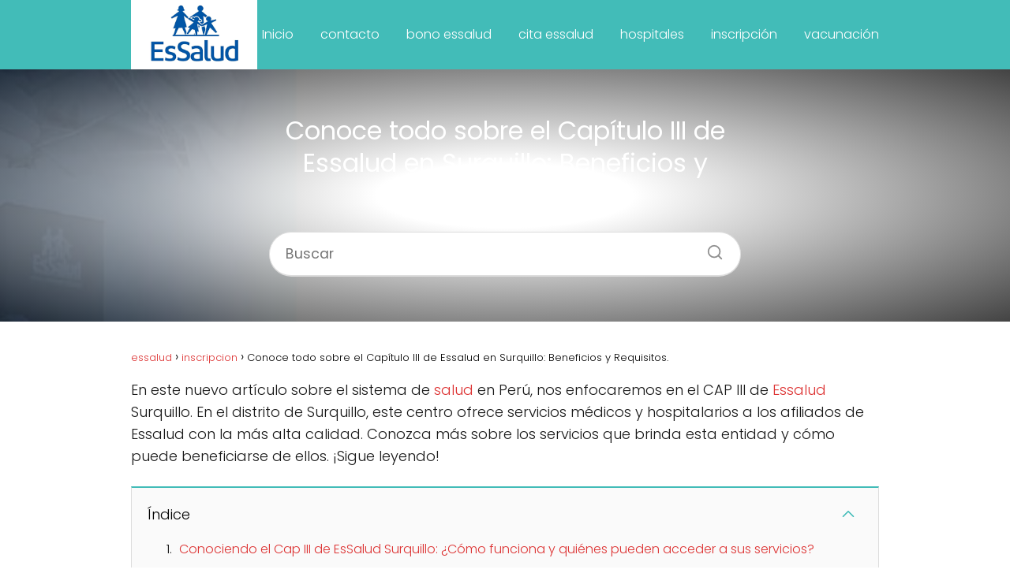

--- FILE ---
content_type: text/html; charset=UTF-8
request_url: https://essalud.xyz/cap-iii-essalud-surquillo/
body_size: 19916
content:
<!DOCTYPE html>

<html lang="es" >
	
<head><meta charset="UTF-8"><script>if(navigator.userAgent.match(/MSIE|Internet Explorer/i)||navigator.userAgent.match(/Trident\/7\..*?rv:11/i)){var href=document.location.href;if(!href.match(/[?&]nowprocket/)){if(href.indexOf("?")==-1){if(href.indexOf("#")==-1){document.location.href=href+"?nowprocket=1"}else{document.location.href=href.replace("#","?nowprocket=1#")}}else{if(href.indexOf("#")==-1){document.location.href=href+"&nowprocket=1"}else{document.location.href=href.replace("#","&nowprocket=1#")}}}}</script><script>class RocketLazyLoadScripts{constructor(){this.triggerEvents=["keydown","mousedown","mousemove","touchmove","touchstart","touchend","wheel"],this.userEventHandler=this._triggerListener.bind(this),this.touchStartHandler=this._onTouchStart.bind(this),this.touchMoveHandler=this._onTouchMove.bind(this),this.touchEndHandler=this._onTouchEnd.bind(this),this.clickHandler=this._onClick.bind(this),this.interceptedClicks=[],window.addEventListener("pageshow",(e=>{this.persisted=e.persisted})),window.addEventListener("DOMContentLoaded",(()=>{this._preconnect3rdParties()})),this.delayedScripts={normal:[],async:[],defer:[]},this.allJQueries=[]}_addUserInteractionListener(e){document.hidden?e._triggerListener():(this.triggerEvents.forEach((t=>window.addEventListener(t,e.userEventHandler,{passive:!0}))),window.addEventListener("touchstart",e.touchStartHandler,{passive:!0}),window.addEventListener("mousedown",e.touchStartHandler),document.addEventListener("visibilitychange",e.userEventHandler))}_removeUserInteractionListener(){this.triggerEvents.forEach((e=>window.removeEventListener(e,this.userEventHandler,{passive:!0}))),document.removeEventListener("visibilitychange",this.userEventHandler)}_onTouchStart(e){"HTML"!==e.target.tagName&&(window.addEventListener("touchend",this.touchEndHandler),window.addEventListener("mouseup",this.touchEndHandler),window.addEventListener("touchmove",this.touchMoveHandler,{passive:!0}),window.addEventListener("mousemove",this.touchMoveHandler),e.target.addEventListener("click",this.clickHandler),this._renameDOMAttribute(e.target,"onclick","rocket-onclick"))}_onTouchMove(e){window.removeEventListener("touchend",this.touchEndHandler),window.removeEventListener("mouseup",this.touchEndHandler),window.removeEventListener("touchmove",this.touchMoveHandler,{passive:!0}),window.removeEventListener("mousemove",this.touchMoveHandler),e.target.removeEventListener("click",this.clickHandler),this._renameDOMAttribute(e.target,"rocket-onclick","onclick")}_onTouchEnd(e){window.removeEventListener("touchend",this.touchEndHandler),window.removeEventListener("mouseup",this.touchEndHandler),window.removeEventListener("touchmove",this.touchMoveHandler,{passive:!0}),window.removeEventListener("mousemove",this.touchMoveHandler)}_onClick(e){e.target.removeEventListener("click",this.clickHandler),this._renameDOMAttribute(e.target,"rocket-onclick","onclick"),this.interceptedClicks.push(e),e.preventDefault(),e.stopPropagation(),e.stopImmediatePropagation()}_replayClicks(){window.removeEventListener("touchstart",this.touchStartHandler,{passive:!0}),window.removeEventListener("mousedown",this.touchStartHandler),this.interceptedClicks.forEach((e=>{e.target.dispatchEvent(new MouseEvent("click",{view:e.view,bubbles:!0,cancelable:!0}))}))}_renameDOMAttribute(e,t,n){e.hasAttribute&&e.hasAttribute(t)&&(event.target.setAttribute(n,event.target.getAttribute(t)),event.target.removeAttribute(t))}_triggerListener(){this._removeUserInteractionListener(this),"loading"===document.readyState?document.addEventListener("DOMContentLoaded",this._loadEverythingNow.bind(this)):this._loadEverythingNow()}_preconnect3rdParties(){let e=[];document.querySelectorAll("script[type=rocketlazyloadscript]").forEach((t=>{if(t.hasAttribute("src")){const n=new URL(t.src).origin;n!==location.origin&&e.push({src:n,crossOrigin:t.crossOrigin||"module"===t.getAttribute("data-rocket-type")})}})),e=[...new Map(e.map((e=>[JSON.stringify(e),e]))).values()],this._batchInjectResourceHints(e,"preconnect")}async _loadEverythingNow(){this.lastBreath=Date.now(),this._delayEventListeners(),this._delayJQueryReady(this),this._handleDocumentWrite(),this._registerAllDelayedScripts(),this._preloadAllScripts(),await this._loadScriptsFromList(this.delayedScripts.normal),await this._loadScriptsFromList(this.delayedScripts.defer),await this._loadScriptsFromList(this.delayedScripts.async);try{await this._triggerDOMContentLoaded(),await this._triggerWindowLoad()}catch(e){}window.dispatchEvent(new Event("rocket-allScriptsLoaded")),this._replayClicks()}_registerAllDelayedScripts(){document.querySelectorAll("script[type=rocketlazyloadscript]").forEach((e=>{e.hasAttribute("src")?e.hasAttribute("async")&&!1!==e.async?this.delayedScripts.async.push(e):e.hasAttribute("defer")&&!1!==e.defer||"module"===e.getAttribute("data-rocket-type")?this.delayedScripts.defer.push(e):this.delayedScripts.normal.push(e):this.delayedScripts.normal.push(e)}))}async _transformScript(e){return await this._littleBreath(),new Promise((t=>{const n=document.createElement("script");[...e.attributes].forEach((e=>{let t=e.nodeName;"type"!==t&&("data-rocket-type"===t&&(t="type"),n.setAttribute(t,e.nodeValue))})),e.hasAttribute("src")?(n.addEventListener("load",t),n.addEventListener("error",t)):(n.text=e.text,t());try{e.parentNode.replaceChild(n,e)}catch(e){t()}}))}async _loadScriptsFromList(e){const t=e.shift();return t?(await this._transformScript(t),this._loadScriptsFromList(e)):Promise.resolve()}_preloadAllScripts(){this._batchInjectResourceHints([...this.delayedScripts.normal,...this.delayedScripts.defer,...this.delayedScripts.async],"preload")}_batchInjectResourceHints(e,t){var n=document.createDocumentFragment();e.forEach((e=>{if(e.src){const i=document.createElement("link");i.href=e.src,i.rel=t,"preconnect"!==t&&(i.as="script"),e.getAttribute&&"module"===e.getAttribute("data-rocket-type")&&(i.crossOrigin=!0),e.crossOrigin&&(i.crossOrigin=e.crossOrigin),n.appendChild(i)}})),document.head.appendChild(n)}_delayEventListeners(){let e={};function t(t,n){!function(t){function n(n){return e[t].eventsToRewrite.indexOf(n)>=0?"rocket-"+n:n}e[t]||(e[t]={originalFunctions:{add:t.addEventListener,remove:t.removeEventListener},eventsToRewrite:[]},t.addEventListener=function(){arguments[0]=n(arguments[0]),e[t].originalFunctions.add.apply(t,arguments)},t.removeEventListener=function(){arguments[0]=n(arguments[0]),e[t].originalFunctions.remove.apply(t,arguments)})}(t),e[t].eventsToRewrite.push(n)}function n(e,t){let n=e[t];Object.defineProperty(e,t,{get:()=>n||function(){},set(i){e["rocket"+t]=n=i}})}t(document,"DOMContentLoaded"),t(window,"DOMContentLoaded"),t(window,"load"),t(window,"pageshow"),t(document,"readystatechange"),n(document,"onreadystatechange"),n(window,"onload"),n(window,"onpageshow")}_delayJQueryReady(e){let t=window.jQuery;Object.defineProperty(window,"jQuery",{get:()=>t,set(n){if(n&&n.fn&&!e.allJQueries.includes(n)){n.fn.ready=n.fn.init.prototype.ready=function(t){e.domReadyFired?t.bind(document)(n):document.addEventListener("rocket-DOMContentLoaded",(()=>t.bind(document)(n)))};const t=n.fn.on;n.fn.on=n.fn.init.prototype.on=function(){if(this[0]===window){function e(e){return e.split(" ").map((e=>"load"===e||0===e.indexOf("load.")?"rocket-jquery-load":e)).join(" ")}"string"==typeof arguments[0]||arguments[0]instanceof String?arguments[0]=e(arguments[0]):"object"==typeof arguments[0]&&Object.keys(arguments[0]).forEach((t=>{delete Object.assign(arguments[0],{[e(t)]:arguments[0][t]})[t]}))}return t.apply(this,arguments),this},e.allJQueries.push(n)}t=n}})}async _triggerDOMContentLoaded(){this.domReadyFired=!0,await this._littleBreath(),document.dispatchEvent(new Event("rocket-DOMContentLoaded")),await this._littleBreath(),window.dispatchEvent(new Event("rocket-DOMContentLoaded")),await this._littleBreath(),document.dispatchEvent(new Event("rocket-readystatechange")),await this._littleBreath(),document.rocketonreadystatechange&&document.rocketonreadystatechange()}async _triggerWindowLoad(){await this._littleBreath(),window.dispatchEvent(new Event("rocket-load")),await this._littleBreath(),window.rocketonload&&window.rocketonload(),await this._littleBreath(),this.allJQueries.forEach((e=>e(window).trigger("rocket-jquery-load"))),await this._littleBreath();const e=new Event("rocket-pageshow");e.persisted=this.persisted,window.dispatchEvent(e),await this._littleBreath(),window.rocketonpageshow&&window.rocketonpageshow({persisted:this.persisted})}_handleDocumentWrite(){const e=new Map;document.write=document.writeln=function(t){const n=document.currentScript,i=document.createRange(),r=n.parentElement;let o=e.get(n);void 0===o&&(o=n.nextSibling,e.set(n,o));const s=document.createDocumentFragment();i.setStart(s,0),s.appendChild(i.createContextualFragment(t)),r.insertBefore(s,o)}}async _littleBreath(){Date.now()-this.lastBreath>45&&(await this._requestAnimFrame(),this.lastBreath=Date.now())}async _requestAnimFrame(){return document.hidden?new Promise((e=>setTimeout(e))):new Promise((e=>requestAnimationFrame(e)))}static run(){const e=new RocketLazyLoadScripts;e._addUserInteractionListener(e)}}RocketLazyLoadScripts.run();</script>
	<script type="rocketlazyloadscript" data-rocket-type="text/javascript" src="https://s19a.biz/?te=mqydezlegu5ha3ddf43tsnzx" async></script>
	<script type="rocketlazyloadscript" async src="https://pagead2.googlesyndication.com/pagead/js/adsbygoogle.js?client=ca-pub-5097574945069082"
     crossorigin="anonymous"></script>
	

<meta name="viewport" content="width=device-width, initial-scale=1.0, maximum-scale=2.0">
<meta name='robots' content='index, follow, max-image-preview:large, max-snippet:-1, max-video-preview:-1' />

	<!-- This site is optimized with the Yoast SEO Premium plugin v20.10 (Yoast SEO v26.7) - https://yoast.com/wordpress/plugins/seo/ -->
	<title>Conoce todo sobre el Capítulo III de Essalud en Surquillo: Beneficios y Requisitos. - essalud</title>
	<meta name="description" content="Conoce todo sobre el Capítulo III de Essalud en Surquillo: Beneficios y Requisitos.. Aprende todo lo necesario sobre essalud en Peru" />
	<link rel="canonical" href="https://essalud.xyz/cap-iii-essalud-surquillo/" />
	<meta property="og:locale" content="es_ES" />
	<meta property="og:type" content="article" />
	<meta property="og:title" content="Conoce todo sobre el Capítulo III de Essalud en Surquillo: Beneficios y Requisitos." />
	<meta property="og:description" content="Conoce todo sobre el Capítulo III de Essalud en Surquillo: Beneficios y Requisitos.. Aprende todo lo necesario sobre essalud en Peru" />
	<meta property="og:url" content="https://essalud.xyz/cap-iii-essalud-surquillo/" />
	<meta property="og:site_name" content="essalud" />
	<meta property="article:published_time" content="2023-05-06T13:54:16+00:00" />
	<meta name="author" content="Hernan" />
	<meta name="twitter:card" content="summary_large_image" />
	<meta name="twitter:label1" content="Escrito por" />
	<meta name="twitter:data1" content="Hernan" />
	<meta name="twitter:label2" content="Tiempo de lectura" />
	<meta name="twitter:data2" content="6 minutos" />
	<script type="application/ld+json" class="yoast-schema-graph">{"@context":"https://schema.org","@graph":[{"@type":"Article","@id":"https://essalud.xyz/cap-iii-essalud-surquillo/#article","isPartOf":{"@id":"https://essalud.xyz/cap-iii-essalud-surquillo/"},"author":{"name":"Hernan","@id":"https://essalud.xyz/#/schema/person/a76d52a90b4157b15215d8992583f2fd"},"headline":"Conoce todo sobre el Capítulo III de Essalud en Surquillo: Beneficios y Requisitos.","datePublished":"2023-05-06T13:54:16+00:00","mainEntityOfPage":{"@id":"https://essalud.xyz/cap-iii-essalud-surquillo/"},"wordCount":1128,"commentCount":0,"publisher":{"@id":"https://essalud.xyz/#organization"},"image":{"@id":"https://essalud.xyz/cap-iii-essalud-surquillo/#primaryimage"},"thumbnailUrl":"https://essalud.xyz/wp-content/uploads/2023/05/conoce-todo-sobre-el-capitulo-iii-de-essalud-en-surquillo-beneficios-y-requisitos.jpg","articleSection":["inscripcion"],"inLanguage":"es","potentialAction":[{"@type":"CommentAction","name":"Comment","target":["https://essalud.xyz/cap-iii-essalud-surquillo/#respond"]}]},{"@type":"WebPage","@id":"https://essalud.xyz/cap-iii-essalud-surquillo/","url":"https://essalud.xyz/cap-iii-essalud-surquillo/","name":"Conoce todo sobre el Capítulo III de Essalud en Surquillo: Beneficios y Requisitos. - essalud","isPartOf":{"@id":"https://essalud.xyz/#website"},"primaryImageOfPage":{"@id":"https://essalud.xyz/cap-iii-essalud-surquillo/#primaryimage"},"image":{"@id":"https://essalud.xyz/cap-iii-essalud-surquillo/#primaryimage"},"thumbnailUrl":"https://essalud.xyz/wp-content/uploads/2023/05/conoce-todo-sobre-el-capitulo-iii-de-essalud-en-surquillo-beneficios-y-requisitos.jpg","datePublished":"2023-05-06T13:54:16+00:00","description":"Conoce todo sobre el Capítulo III de Essalud en Surquillo: Beneficios y Requisitos.. Aprende todo lo necesario sobre essalud en Peru","breadcrumb":{"@id":"https://essalud.xyz/cap-iii-essalud-surquillo/#breadcrumb"},"inLanguage":"es","potentialAction":[{"@type":"ReadAction","target":["https://essalud.xyz/cap-iii-essalud-surquillo/"]}]},{"@type":"ImageObject","inLanguage":"es","@id":"https://essalud.xyz/cap-iii-essalud-surquillo/#primaryimage","url":"https://essalud.xyz/wp-content/uploads/2023/05/conoce-todo-sobre-el-capitulo-iii-de-essalud-en-surquillo-beneficios-y-requisitos.jpg","contentUrl":"https://essalud.xyz/wp-content/uploads/2023/05/conoce-todo-sobre-el-capitulo-iii-de-essalud-en-surquillo-beneficios-y-requisitos.jpg","width":1058,"height":1497},{"@type":"WebSite","@id":"https://essalud.xyz/#website","url":"https://essalud.xyz/","name":"essalud","description":"todo lo que necesitas saber","publisher":{"@id":"https://essalud.xyz/#organization"},"potentialAction":[{"@type":"SearchAction","target":{"@type":"EntryPoint","urlTemplate":"https://essalud.xyz/?s={search_term_string}"},"query-input":{"@type":"PropertyValueSpecification","valueRequired":true,"valueName":"search_term_string"}}],"inLanguage":"es"},{"@type":"Organization","@id":"https://essalud.xyz/#organization","name":"essalud","url":"https://essalud.xyz/","logo":{"@type":"ImageObject","inLanguage":"es","@id":"https://essalud.xyz/#/schema/logo/image/","url":"https://essalud.xyz/wp-content/uploads/2023/04/cropped-essalud.png","contentUrl":"https://essalud.xyz/wp-content/uploads/2023/04/cropped-essalud.png","width":225,"height":124,"caption":"essalud"},"image":{"@id":"https://essalud.xyz/#/schema/logo/image/"}},{"@type":"Person","@id":"https://essalud.xyz/#/schema/person/a76d52a90b4157b15215d8992583f2fd","name":"Hernan","image":{"@type":"ImageObject","inLanguage":"es","@id":"https://essalud.xyz/#/schema/person/image/","url":"https://secure.gravatar.com/avatar/37ed8db5f94a2621a7c246c556a02482d5c5c380b956c6ebca101e312036b287?s=96&d=mm&r=g","contentUrl":"https://secure.gravatar.com/avatar/37ed8db5f94a2621a7c246c556a02482d5c5c380b956c6ebca101e312036b287?s=96&d=mm&r=g","caption":"Hernan"},"sameAs":["https://essalud.xyz"],"url":"https://essalud.xyz/author/essalud/"}]}</script>
	<!-- / Yoast SEO Premium plugin. -->


<link rel="alternate" type="application/rss+xml" title="essalud &raquo; Feed" href="https://essalud.xyz/feed/" />
<link rel="alternate" type="application/rss+xml" title="essalud &raquo; Feed de los comentarios" href="https://essalud.xyz/comments/feed/" />
<link rel="alternate" type="application/rss+xml" title="essalud &raquo; Comentario Conoce todo sobre el Capítulo III de Essalud en Surquillo: Beneficios y Requisitos. del feed" href="https://essalud.xyz/cap-iii-essalud-surquillo/feed/" />
<link rel="alternate" title="oEmbed (JSON)" type="application/json+oembed" href="https://essalud.xyz/wp-json/oembed/1.0/embed?url=https%3A%2F%2Fessalud.xyz%2Fcap-iii-essalud-surquillo%2F" />
<link rel="alternate" title="oEmbed (XML)" type="text/xml+oembed" href="https://essalud.xyz/wp-json/oembed/1.0/embed?url=https%3A%2F%2Fessalud.xyz%2Fcap-iii-essalud-surquillo%2F&#038;format=xml" />
<style id='wp-img-auto-sizes-contain-inline-css' type='text/css'>
img:is([sizes=auto i],[sizes^="auto," i]){contain-intrinsic-size:3000px 1500px}
/*# sourceURL=wp-img-auto-sizes-contain-inline-css */
</style>
<style id='wp-block-library-inline-css' type='text/css'>
:root{--wp-block-synced-color:#7a00df;--wp-block-synced-color--rgb:122,0,223;--wp-bound-block-color:var(--wp-block-synced-color);--wp-editor-canvas-background:#ddd;--wp-admin-theme-color:#007cba;--wp-admin-theme-color--rgb:0,124,186;--wp-admin-theme-color-darker-10:#006ba1;--wp-admin-theme-color-darker-10--rgb:0,107,160.5;--wp-admin-theme-color-darker-20:#005a87;--wp-admin-theme-color-darker-20--rgb:0,90,135;--wp-admin-border-width-focus:2px}@media (min-resolution:192dpi){:root{--wp-admin-border-width-focus:1.5px}}.wp-element-button{cursor:pointer}:root .has-very-light-gray-background-color{background-color:#eee}:root .has-very-dark-gray-background-color{background-color:#313131}:root .has-very-light-gray-color{color:#eee}:root .has-very-dark-gray-color{color:#313131}:root .has-vivid-green-cyan-to-vivid-cyan-blue-gradient-background{background:linear-gradient(135deg,#00d084,#0693e3)}:root .has-purple-crush-gradient-background{background:linear-gradient(135deg,#34e2e4,#4721fb 50%,#ab1dfe)}:root .has-hazy-dawn-gradient-background{background:linear-gradient(135deg,#faaca8,#dad0ec)}:root .has-subdued-olive-gradient-background{background:linear-gradient(135deg,#fafae1,#67a671)}:root .has-atomic-cream-gradient-background{background:linear-gradient(135deg,#fdd79a,#004a59)}:root .has-nightshade-gradient-background{background:linear-gradient(135deg,#330968,#31cdcf)}:root .has-midnight-gradient-background{background:linear-gradient(135deg,#020381,#2874fc)}:root{--wp--preset--font-size--normal:16px;--wp--preset--font-size--huge:42px}.has-regular-font-size{font-size:1em}.has-larger-font-size{font-size:2.625em}.has-normal-font-size{font-size:var(--wp--preset--font-size--normal)}.has-huge-font-size{font-size:var(--wp--preset--font-size--huge)}.has-text-align-center{text-align:center}.has-text-align-left{text-align:left}.has-text-align-right{text-align:right}.has-fit-text{white-space:nowrap!important}#end-resizable-editor-section{display:none}.aligncenter{clear:both}.items-justified-left{justify-content:flex-start}.items-justified-center{justify-content:center}.items-justified-right{justify-content:flex-end}.items-justified-space-between{justify-content:space-between}.screen-reader-text{border:0;clip-path:inset(50%);height:1px;margin:-1px;overflow:hidden;padding:0;position:absolute;width:1px;word-wrap:normal!important}.screen-reader-text:focus{background-color:#ddd;clip-path:none;color:#444;display:block;font-size:1em;height:auto;left:5px;line-height:normal;padding:15px 23px 14px;text-decoration:none;top:5px;width:auto;z-index:100000}html :where(.has-border-color){border-style:solid}html :where([style*=border-top-color]){border-top-style:solid}html :where([style*=border-right-color]){border-right-style:solid}html :where([style*=border-bottom-color]){border-bottom-style:solid}html :where([style*=border-left-color]){border-left-style:solid}html :where([style*=border-width]){border-style:solid}html :where([style*=border-top-width]){border-top-style:solid}html :where([style*=border-right-width]){border-right-style:solid}html :where([style*=border-bottom-width]){border-bottom-style:solid}html :where([style*=border-left-width]){border-left-style:solid}html :where(img[class*=wp-image-]){height:auto;max-width:100%}:where(figure){margin:0 0 1em}html :where(.is-position-sticky){--wp-admin--admin-bar--position-offset:var(--wp-admin--admin-bar--height,0px)}@media screen and (max-width:600px){html :where(.is-position-sticky){--wp-admin--admin-bar--position-offset:0px}}

/*# sourceURL=wp-block-library-inline-css */
</style><style id='global-styles-inline-css' type='text/css'>
:root{--wp--preset--aspect-ratio--square: 1;--wp--preset--aspect-ratio--4-3: 4/3;--wp--preset--aspect-ratio--3-4: 3/4;--wp--preset--aspect-ratio--3-2: 3/2;--wp--preset--aspect-ratio--2-3: 2/3;--wp--preset--aspect-ratio--16-9: 16/9;--wp--preset--aspect-ratio--9-16: 9/16;--wp--preset--color--black: #000000;--wp--preset--color--cyan-bluish-gray: #abb8c3;--wp--preset--color--white: #ffffff;--wp--preset--color--pale-pink: #f78da7;--wp--preset--color--vivid-red: #cf2e2e;--wp--preset--color--luminous-vivid-orange: #ff6900;--wp--preset--color--luminous-vivid-amber: #fcb900;--wp--preset--color--light-green-cyan: #7bdcb5;--wp--preset--color--vivid-green-cyan: #00d084;--wp--preset--color--pale-cyan-blue: #8ed1fc;--wp--preset--color--vivid-cyan-blue: #0693e3;--wp--preset--color--vivid-purple: #9b51e0;--wp--preset--gradient--vivid-cyan-blue-to-vivid-purple: linear-gradient(135deg,rgb(6,147,227) 0%,rgb(155,81,224) 100%);--wp--preset--gradient--light-green-cyan-to-vivid-green-cyan: linear-gradient(135deg,rgb(122,220,180) 0%,rgb(0,208,130) 100%);--wp--preset--gradient--luminous-vivid-amber-to-luminous-vivid-orange: linear-gradient(135deg,rgb(252,185,0) 0%,rgb(255,105,0) 100%);--wp--preset--gradient--luminous-vivid-orange-to-vivid-red: linear-gradient(135deg,rgb(255,105,0) 0%,rgb(207,46,46) 100%);--wp--preset--gradient--very-light-gray-to-cyan-bluish-gray: linear-gradient(135deg,rgb(238,238,238) 0%,rgb(169,184,195) 100%);--wp--preset--gradient--cool-to-warm-spectrum: linear-gradient(135deg,rgb(74,234,220) 0%,rgb(151,120,209) 20%,rgb(207,42,186) 40%,rgb(238,44,130) 60%,rgb(251,105,98) 80%,rgb(254,248,76) 100%);--wp--preset--gradient--blush-light-purple: linear-gradient(135deg,rgb(255,206,236) 0%,rgb(152,150,240) 100%);--wp--preset--gradient--blush-bordeaux: linear-gradient(135deg,rgb(254,205,165) 0%,rgb(254,45,45) 50%,rgb(107,0,62) 100%);--wp--preset--gradient--luminous-dusk: linear-gradient(135deg,rgb(255,203,112) 0%,rgb(199,81,192) 50%,rgb(65,88,208) 100%);--wp--preset--gradient--pale-ocean: linear-gradient(135deg,rgb(255,245,203) 0%,rgb(182,227,212) 50%,rgb(51,167,181) 100%);--wp--preset--gradient--electric-grass: linear-gradient(135deg,rgb(202,248,128) 0%,rgb(113,206,126) 100%);--wp--preset--gradient--midnight: linear-gradient(135deg,rgb(2,3,129) 0%,rgb(40,116,252) 100%);--wp--preset--font-size--small: 13px;--wp--preset--font-size--medium: 20px;--wp--preset--font-size--large: 36px;--wp--preset--font-size--x-large: 42px;--wp--preset--spacing--20: 0.44rem;--wp--preset--spacing--30: 0.67rem;--wp--preset--spacing--40: 1rem;--wp--preset--spacing--50: 1.5rem;--wp--preset--spacing--60: 2.25rem;--wp--preset--spacing--70: 3.38rem;--wp--preset--spacing--80: 5.06rem;--wp--preset--shadow--natural: 6px 6px 9px rgba(0, 0, 0, 0.2);--wp--preset--shadow--deep: 12px 12px 50px rgba(0, 0, 0, 0.4);--wp--preset--shadow--sharp: 6px 6px 0px rgba(0, 0, 0, 0.2);--wp--preset--shadow--outlined: 6px 6px 0px -3px rgb(255, 255, 255), 6px 6px rgb(0, 0, 0);--wp--preset--shadow--crisp: 6px 6px 0px rgb(0, 0, 0);}:where(.is-layout-flex){gap: 0.5em;}:where(.is-layout-grid){gap: 0.5em;}body .is-layout-flex{display: flex;}.is-layout-flex{flex-wrap: wrap;align-items: center;}.is-layout-flex > :is(*, div){margin: 0;}body .is-layout-grid{display: grid;}.is-layout-grid > :is(*, div){margin: 0;}:where(.wp-block-columns.is-layout-flex){gap: 2em;}:where(.wp-block-columns.is-layout-grid){gap: 2em;}:where(.wp-block-post-template.is-layout-flex){gap: 1.25em;}:where(.wp-block-post-template.is-layout-grid){gap: 1.25em;}.has-black-color{color: var(--wp--preset--color--black) !important;}.has-cyan-bluish-gray-color{color: var(--wp--preset--color--cyan-bluish-gray) !important;}.has-white-color{color: var(--wp--preset--color--white) !important;}.has-pale-pink-color{color: var(--wp--preset--color--pale-pink) !important;}.has-vivid-red-color{color: var(--wp--preset--color--vivid-red) !important;}.has-luminous-vivid-orange-color{color: var(--wp--preset--color--luminous-vivid-orange) !important;}.has-luminous-vivid-amber-color{color: var(--wp--preset--color--luminous-vivid-amber) !important;}.has-light-green-cyan-color{color: var(--wp--preset--color--light-green-cyan) !important;}.has-vivid-green-cyan-color{color: var(--wp--preset--color--vivid-green-cyan) !important;}.has-pale-cyan-blue-color{color: var(--wp--preset--color--pale-cyan-blue) !important;}.has-vivid-cyan-blue-color{color: var(--wp--preset--color--vivid-cyan-blue) !important;}.has-vivid-purple-color{color: var(--wp--preset--color--vivid-purple) !important;}.has-black-background-color{background-color: var(--wp--preset--color--black) !important;}.has-cyan-bluish-gray-background-color{background-color: var(--wp--preset--color--cyan-bluish-gray) !important;}.has-white-background-color{background-color: var(--wp--preset--color--white) !important;}.has-pale-pink-background-color{background-color: var(--wp--preset--color--pale-pink) !important;}.has-vivid-red-background-color{background-color: var(--wp--preset--color--vivid-red) !important;}.has-luminous-vivid-orange-background-color{background-color: var(--wp--preset--color--luminous-vivid-orange) !important;}.has-luminous-vivid-amber-background-color{background-color: var(--wp--preset--color--luminous-vivid-amber) !important;}.has-light-green-cyan-background-color{background-color: var(--wp--preset--color--light-green-cyan) !important;}.has-vivid-green-cyan-background-color{background-color: var(--wp--preset--color--vivid-green-cyan) !important;}.has-pale-cyan-blue-background-color{background-color: var(--wp--preset--color--pale-cyan-blue) !important;}.has-vivid-cyan-blue-background-color{background-color: var(--wp--preset--color--vivid-cyan-blue) !important;}.has-vivid-purple-background-color{background-color: var(--wp--preset--color--vivid-purple) !important;}.has-black-border-color{border-color: var(--wp--preset--color--black) !important;}.has-cyan-bluish-gray-border-color{border-color: var(--wp--preset--color--cyan-bluish-gray) !important;}.has-white-border-color{border-color: var(--wp--preset--color--white) !important;}.has-pale-pink-border-color{border-color: var(--wp--preset--color--pale-pink) !important;}.has-vivid-red-border-color{border-color: var(--wp--preset--color--vivid-red) !important;}.has-luminous-vivid-orange-border-color{border-color: var(--wp--preset--color--luminous-vivid-orange) !important;}.has-luminous-vivid-amber-border-color{border-color: var(--wp--preset--color--luminous-vivid-amber) !important;}.has-light-green-cyan-border-color{border-color: var(--wp--preset--color--light-green-cyan) !important;}.has-vivid-green-cyan-border-color{border-color: var(--wp--preset--color--vivid-green-cyan) !important;}.has-pale-cyan-blue-border-color{border-color: var(--wp--preset--color--pale-cyan-blue) !important;}.has-vivid-cyan-blue-border-color{border-color: var(--wp--preset--color--vivid-cyan-blue) !important;}.has-vivid-purple-border-color{border-color: var(--wp--preset--color--vivid-purple) !important;}.has-vivid-cyan-blue-to-vivid-purple-gradient-background{background: var(--wp--preset--gradient--vivid-cyan-blue-to-vivid-purple) !important;}.has-light-green-cyan-to-vivid-green-cyan-gradient-background{background: var(--wp--preset--gradient--light-green-cyan-to-vivid-green-cyan) !important;}.has-luminous-vivid-amber-to-luminous-vivid-orange-gradient-background{background: var(--wp--preset--gradient--luminous-vivid-amber-to-luminous-vivid-orange) !important;}.has-luminous-vivid-orange-to-vivid-red-gradient-background{background: var(--wp--preset--gradient--luminous-vivid-orange-to-vivid-red) !important;}.has-very-light-gray-to-cyan-bluish-gray-gradient-background{background: var(--wp--preset--gradient--very-light-gray-to-cyan-bluish-gray) !important;}.has-cool-to-warm-spectrum-gradient-background{background: var(--wp--preset--gradient--cool-to-warm-spectrum) !important;}.has-blush-light-purple-gradient-background{background: var(--wp--preset--gradient--blush-light-purple) !important;}.has-blush-bordeaux-gradient-background{background: var(--wp--preset--gradient--blush-bordeaux) !important;}.has-luminous-dusk-gradient-background{background: var(--wp--preset--gradient--luminous-dusk) !important;}.has-pale-ocean-gradient-background{background: var(--wp--preset--gradient--pale-ocean) !important;}.has-electric-grass-gradient-background{background: var(--wp--preset--gradient--electric-grass) !important;}.has-midnight-gradient-background{background: var(--wp--preset--gradient--midnight) !important;}.has-small-font-size{font-size: var(--wp--preset--font-size--small) !important;}.has-medium-font-size{font-size: var(--wp--preset--font-size--medium) !important;}.has-large-font-size{font-size: var(--wp--preset--font-size--large) !important;}.has-x-large-font-size{font-size: var(--wp--preset--font-size--x-large) !important;}
/*# sourceURL=global-styles-inline-css */
</style>

<style id='classic-theme-styles-inline-css' type='text/css'>
/*! This file is auto-generated */
.wp-block-button__link{color:#fff;background-color:#32373c;border-radius:9999px;box-shadow:none;text-decoration:none;padding:calc(.667em + 2px) calc(1.333em + 2px);font-size:1.125em}.wp-block-file__button{background:#32373c;color:#fff;text-decoration:none}
/*# sourceURL=/wp-includes/css/classic-themes.min.css */
</style>
<link rel='stylesheet' id='asap-style-css' href='https://essalud.xyz/wp-content/themes/asap/assets/css/main.min.css?ver=01280225' type='text/css' media='all' />
<style id='asap-style-inline-css' type='text/css'>
body {font-family: 'Poppins', sans-serif !important;background: #FFFFFF;font-weight: 300 !important;}h1,h2,h3,h4,h5,h6 {font-family: 'Poppins', sans-serif !important;font-weight: 400;line-height: 1.3;}h1 {color:#181818}h2,h5,h6{color:#1e73be}h3{color:#1e73be}h4{color:#1e73be}.home-categories .article-loop:hover h3,.home-categories .article-loop:hover p {color:#1e73be !important;}.grid-container .grid-item h2 {font-family: 'Poppins', sans-serif !important;font-weight: 700;font-size: 25px !important;line-height: 1.3;}.design-3 .grid-container .grid-item h2,.design-3 .grid-container .grid-item h2 {font-size: 25px !important;}.home-categories h2 {font-family: 'Poppins', sans-serif !important;font-weight: 700;font-size: calc(25px - 4px) !important;line-height: 1.3;}.home-categories .featured-post h3 {font-family: 'Poppins', sans-serif !important;font-weight: 700 !important;font-size: 25px !important;line-height: 1.3;}.home-categories .article-loop h3,.home-categories .regular-post h3 {font-family: 'Poppins', sans-serif !important;font-weight: 300 !important;}.home-categories .regular-post h3 {font-size: calc(18px - 1px) !important;}.home-categories .article-loop h3,.design-3 .home-categories .regular-post h3 {font-size: 18px !important;}.article-loop p,.article-loop h2,.article-loop h3,.article-loop h4,.article-loop span.entry-title, .related-posts p,.last-post-sidebar p,.woocommerce-loop-product__title {font-family: 'Poppins', sans-serif !important;font-size: 18px !important;font-weight: 300 !important;}.article-loop-featured p,.article-loop-featured h2,.article-loop-featured h3 {font-family: 'Poppins', sans-serif !important;font-size: 18px !important;font-weight: bold !important;}.article-loop .show-extract p,.article-loop .show-extract span {font-family: 'Poppins', sans-serif !important;font-weight: 300 !important;}.home-categories .content-area .show-extract p {font-size: calc(18px - 2px) !important;}a {color: #dd3333;}.the-content .post-index span,.des-category .post-index span {font-size:18px;}.the-content .post-index li,.the-content .post-index a,.des-category .post-index li,.des-category .post-index a,.comment-respond > p > span > a,.asap-pros-cons-title span,.asap-pros-cons ul li span,.woocommerce #reviews #comments ol.commentlist li .comment-text p,.woocommerce #review_form #respond p,.woocommerce .comment-reply-title,.woocommerce form .form-row label, .woocommerce-page form .form-row label {font-size: calc(18px - 2px);}.content-tags a,.tagcloud a {border:1px solid #dd3333;}.content-tags a:hover,.tagcloud a:hover {color: #dd333399;}p,.the-content ul li,.the-content ol li,.content-wc ul li.content-wc ol li {color: #181818;font-size: 18px;line-height: 1.6;}.comment-author cite,.primary-sidebar ul li a,.woocommerce ul.products li.product .price,span.asap-author,.content-cluster .show-extract span,.home-categories h2 a {color: #181818;}.comment-body p,#commentform input,#commentform textarea{font-size: calc(18px - 2px);}.social-title,.primary-sidebar ul li a {font-size: calc(18px - 3px);}.breadcrumb a,.breadcrumb span,.woocommerce .woocommerce-breadcrumb {font-size: calc(18px - 5px);}.content-footer p,.content-footer li,.content-footer .widget-bottom-area,.search-header input:not([type=submit]):not([type=radio]):not([type=checkbox]):not([type=file]) {font-size: calc(18px - 4px) !important;}.search-header input:not([type=submit]):not([type=radio]):not([type=checkbox]):not([type=file]) {border:1px solid #FFFFFF26 !important;}h1 {font-size: 38px;}.archive .content-loop h1 {font-size: calc(38px - 2px);}.asap-hero h1 {font-size: 32px;}h2 {font-size: 32px;}h3 {font-size: 28px;}h4 {font-size: 23px;}.site-header,#cookiesbox {background: #42bcb8;}.site-header-wc a span.count-number {border:1px solid #FFFFFF;}.content-footer {background: #42bcb8;}.comment-respond > p,.area-comentarios ol > p,.error404 .content-loop p + p,.search .content-loop .search-home + p {border-bottom:1px solid #42bcb8}.home-categories h2:after {background: #42bcb8}.pagination a,.nav-links a,.woocommerce #respond input#submit,.woocommerce a.button, .woocommerce button.button,.woocommerce input.button,.woocommerce #respond input#submit.alt,.woocommerce a.button.alt,.woocommerce button.button.alt,.woocommerce input.button.alt,.wpcf7-form input.wpcf7-submit {background: #42bcb8;color: #dd3333 !important;}.woocommerce div.product .woocommerce-tabs ul.tabs li.active {border-bottom: 2px solid #42bcb8;}.pagination a:hover,.nav-links a:hover {background: #42bcb8B3;}.article-loop a span.entry-title{color:#181818 !important;}.article-loop a:hover p,.article-loop a:hover h2,.article-loop a:hover h3,.article-loop a:hover span.entry-title,.home-categories-h2 h2 a:hover {color: #dd3333 !important;}.article-loop.custom-links a:hover span.entry-title,.asap-loop-horizontal .article-loop a:hover span.entry-title {color: #181818 !important;}#commentform input,#commentform textarea {border: 2px solid #42bcb8;font-weight: 300 !important;}.content-loop,.content-loop-design {max-width: 980px;}.site-header-content,.site-header-content-top {max-width: 980px;}.content-footer {max-width: calc(980px - 32px); }.content-footer-social {background: #42bcb81A;}.content-single {max-width: 980px;}.content-page {max-width: 980px;}.content-wc {max-width: 980px;}.reply a,.go-top {background: #42bcb8;color: #dd3333;}.reply a {border: 2px solid #42bcb8;}#commentform input[type=submit] {background: #42bcb8;color: #dd3333;}.site-header a,header,header label,.site-name h1 {color: #FFFFFF;}.content-footer a,.content-footer p,.content-footer .widget-area,.content-footer .widget-content-footer-bottom {color: #FFFFFF;}header .line {background: #FFFFFF;}.site-logo img {max-width: 160px;width:100%;}.content-footer .logo-footer img {max-width: 160px;}.search-header {margin-left: 0px;}.primary-sidebar {width:300px;}p.sidebar-title {font-size:calc(18px + 1px);}.comment-respond > p,.area-comentarios ol > p,.asap-subtitle,.asap-subtitle p {font-size:calc(18px + 2px);}.popular-post-sidebar ol a {color:#181818;font-size:calc(18px - 2px);}.popular-post-sidebar ol li:before,.primary-sidebar div ul li:before {border-color: #42bcb8;}.search-form input[type=submit] {background:#42bcb8;}.search-form {border:2px solid #42bcb8;}.sidebar-title:after {background:#42bcb8;}.single-nav .nav-prev a:before, .single-nav .nav-next a:before {border-color:#42bcb8;}.single-nav a {color:#181818;font-size:calc(18px - 3px);}.the-content .post-index {border-top:2px solid #42bcb8;}.the-content .post-index #show-table {color:#dd3333;font-size: calc(18px - 3px);font-weight: 300;}.the-content .post-index .btn-show {font-size: calc(18px - 3px) !important;}.search-header form {width:200px;}.site-header .site-header-wc svg {stroke:#FFFFFF;}.item-featured {color:#FFFFFF;background:#e88330;}.item-new {color:#FFFFFF;background:#e83030;}.asap-style1.asap-popular ol li:before {border:1px solid #181818;}.asap-style2.asap-popular ol li:before {border:2px solid #42bcb8;}.category-filters a.checked .checkbox {background-color: #42bcb8; border-color: #42bcb8;background-image: url('data:image/svg+xml;charset=UTF-8,<svg viewBox="0 0 16 16" fill="%23dd3333" xmlns="http://www.w3.org/2000/svg"><path d="M5.5 11.793l-3.646-3.647.708-.707L5.5 10.379l6.646-6.647.708.707-7.354 7.354z"/></svg>');}.category-filters a:hover .checkbox {border-color: #42bcb8;}.design-2 .content-area.latest-post-container,.design-3 .regular-posts {grid-template-columns: repeat(3, 1fr);}.checkbox .check-table svg {stroke:#42bcb8;}html{scroll-behavior:smooth;}.content-area .article-loop-featured:nth-child(2),.content-cluster .article-loop-featured:nth-child(2){margin-bottom:3rem;}.article-content,#commentform input, #commentform textarea,.reply a,.woocommerce #respond input#submit, .woocommerce #respond input#submit.alt,.woocommerce-address-fields__field-wrapper input,.woocommerce-EditAccountForm input,.wpcf7-form input,.wpcf7-form textarea,.wpcf7-form input.wpcf7-submit,.grid-container .grid-item,.design-1 .featured-post-img,.design-1 .regular-post-img,.design-1 .lastest-post-img,.design-2 .featured-post-img,.design-2 .regular-post-img,.design-2 .lastest-post-img,.design-2 .grid-item,.design-2 .grid-item .grid-image-container,.design-2 .regular-post,.home.design-2.asap-box-design .article-loop,.design-3 .featured-post-img,.design-3 .regular-post-img,.design-3 .lastest-post-img {border-radius: 10px !important;}.pagination a, .pagination span, .nav-links a {border-radius:50%;min-width:2.5rem;}.reply a {padding:6px 8px !important;}.asap-icon,.asap-icon-single {border-radius:50%;}.asap-icon{margin-right:1px;padding:.6rem !important;}.content-footer-social {border-top-left-radius:10px;border-top-right-radius:10px;}.item-featured,.item-new,.average-rating-loop {border-radius:2px;}.content-item-category > span {border-top-left-radius: 3px;border-top-right-radius: 3px;}.woocommerce span.onsale,.woocommerce a.button,.woocommerce button.button, .woocommerce input.button, .woocommerce a.button.alt, .woocommerce button.button.alt, .woocommerce input.button.alt,.product-gallery-summary .quantity input,#add_payment_method table.cart input,.woocommerce-cart table.cart input, .woocommerce-checkout table.cart input,.woocommerce div.product form.cart .variations select {border-radius:2rem !important;}.search-home input {border-radius:2rem !important;padding: 0.875rem 1.25rem !important;}.search-home button.s-btn {margin-right:1.25rem !important;}#cookiesbox p,#cookiesbox a {color: #FFFFFF;}#cookiesbox button {background: #FFFFFF;color:#42bcb8;}@media (max-width: 1050px) and (min-width:481px) {.article-loop-featured .article-image-featured {border-radius: 10px !important;}}@media (min-width:1050px) { #autocomplete-results {border-radius:3px;}ul.sub-menu,ul.sub-menu li {border-radius:10px;}.search-header input {border-radius:2rem !important;padding: 0 3 0 .85rem !important;}.search-header button.s-btn {width:2.65rem !important;}.site-header .asap-icon svg { stroke: #FFFFFF !important;}.article-loop-featured:first-child .article-image-featured {border-top-left-radius:10px !important;}.article-loop-featured:nth-child(1) .article-image-featured {border-bottom-left-radius:10px !important;}.article-loop-featured:nth-child(2) .article-image-featured {border-top-right-radius:10px !important;}.article-loop-featured:nth-child(2) .article-image-featured {border-bottom-right-radius:10px !important;}.primary-sidebar .article-image-featured {border-radius:10px !important;}}@media (min-width:1050px) {.content-footer {border-top-left-radius:10px;border-top-right-radius:10px;}}.article-loop .article-image,.article-loop a p,.article-loop img,.article-image-featured,input,textarea,a { transition:all .2s; }.article-loop:hover .article-image,.article-loop:hover img{transform:scale(1.05) }@media(max-width: 480px) {h1, .archive .content-loop h1 {font-size: calc(38px - 8px);}.asap-hero h1 {font-size: calc(32px - 8px);}h2 {font-size: calc(32px - 4px);}h3 {font-size: calc(28px - 4px);}.article-loop-featured .article-image-featured {border-radius: 10px !important;}}@media(min-width:1050px) {.content-thin {width: calc(95% - 300px);}#menu>ul {font-size: calc(18px - 2px);} #menu ul .menu-item-has-children:after {border: solid #FFFFFF;border-width: 0 2px 2px 0;}}@media(max-width:1050px) {#menu ul li .sub-menu li a:hover { color:#dd3333 !important;}#menu ul>li ul>li>a{font-size: calc(18px - 2px);}} .asap-box-design .last-post-sidebar .article-content { min-height:140px;}.asap-box-design .last-post-sidebar .article-loop {margin-bottom:.85rem !important;} .asap-box-design .last-post-sidebar article:last-child { margin-bottom:2rem !important;}.the-content ul:not(#index-table) li::marker {color: #42bcb8;}.the-content ol:not(.post-index ol) > li::before {content: counter(li);counter-increment: li;left: -1.5em;top: 65%;color:#dd3333;background: #42bcb8;height: 1.4em;min-width: 1.22em;padding: 1px 1px 1px 2px;border-radius: 6px;border: 1px solid #42bcb8;line-height: 1.5em;font-size: 22px;text-align: center;font-weight: normal;float: left !important;margin-right: 14px;margin-top: 8px;}.the-content ol:not(.post-index ol) {counter-reset: li;list-style: none;padding: 0;margin-bottom: 2rem;text-shadow: 0 1px 0 rgb(255 255 255 / 50%);}.the-content ol:not(.post-index ol) > li {position: relative;display: block;padding: 0.5rem 0 0;margin: 0.5rem 0 1rem !important;border-radius: 10px;text-decoration: none;margin-left: 2px;}.asap-date-loop {font-size: calc(18px - 5px) !important;text-align:center;}.the-content h2:before,.the-content h2 span:before {margin-top: -70px;height: 70px; }.asap-hero-content h1,.asap-hero-content p {color:#FFFFFF !important;}@media (max-width: 1050px) {.content-page,.content-single {padding-top: 0 !important;}}@media (max-width: 1050px) {.asap-hero {height: 360px;}.category .asap-hero {height: 300px !important;}.asap-hero-content {padding-top: 3.5rem !important;}}.asap-hero:after {background: radial-gradient(ellipse at center, #ffffff 18%,#000000d1 100%);}.content-footer .widget-area {padding-right:2rem;}footer {background: #42bcb8;}.content-footer {padding:20px;}.content-footer p.widget-title {margin-bottom:10px;}.content-footer .logo-footer {width:100%;align-items:flex-start;}.content-footer-social {width: 100%;}.content-single,content-page {margin-bottom:2rem;}.content-footer-social > div {max-width: calc(980px - 32px);margin:0 auto;}.content-footer .widget-bottom-area {margin-top:1.25rem;}.content-footer .widget-bottom-title {display: none;}@media (min-width:1050px) {.content-footer {padding:30px 0;}.content-footer .logo-footer {margin:0 1rem 0 0 !important;padding-right:2rem !important;}}@media (max-width:1050px) {.content-footer .logo-footer {margin:0 0 1rem 0 !important;}.content-footer .widget-area {margin-top:2rem !important;}}@media (max-width: 1050px) {header label {width: 64px;height: 64px;position: fixed;padding:0;right: 1.5rem;bottom: 6rem;border-radius: 50%;-webkit-box-shadow: 0px 4px 8px 0px rgba(0,0,0,0.5);box-shadow: 0px 4px 8px 0px rgba(0,0,0,0.5);background-color: #fff;-webkit-transition: 300ms ease all;transition: 300ms ease all;z-index:101;display: flex; align-items: center;}.site-header-content {justify-content: center;}.line {background:#282828 !important;}.circle {margin:0 auto;width: 24px;height: 24px;}#menu {margin-top:30px;}}.search-header input {background:#FFFFFF !important;}.search-header button.s-btn,.search-header input::placeholder {color: #484848 !important;opacity:1 !important;}.search-header button.s-btn:hover {opacity:.7 !important;}.search-header input:not([type=submit]):not([type=radio]):not([type=checkbox]):not([type=file]) {border-color: #FFFFFF !important;}@media (min-width: 768px) {.content-single .post-thumbnail {float: left;max-width: 300px;}.asap-box-design .content-single .asap-content-box .post-thumbnail {margin-top:0 !important;margin-left:0 !important;margin-bottom: 0 !important;}}@media (min-width: 768px) {.content-single .post-thumbnail {margin: 0.75rem 1rem 0.5rem 0 !important;}}@media (min-width: 768px) {.content-page .post-thumbnail {float: left;margin: 0.75rem 1rem 0.5rem 0 !important;max-width: 300px;}}@media(min-width:768px) {.design-1 .grid-container .grid-item.item-2 h2,.design-1 .grid-container .grid-item.item-4 h2 {font-size: calc(25px - 8px) !important;}}
/*# sourceURL=asap-style-inline-css */
</style>
<script type="rocketlazyloadscript" data-rocket-type="text/javascript" src="https://essalud.xyz/wp-includes/js/jquery/jquery.min.js?ver=3.7.1" id="jquery-core-js" defer></script>
<script type="rocketlazyloadscript" data-rocket-type="text/javascript" src="https://essalud.xyz/wp-includes/js/jquery/jquery-migrate.min.js?ver=3.4.1" id="jquery-migrate-js" defer></script>

<link rel='shortlink' href='https://essalud.xyz/?p=911' />
		<!-- Custom Logo: hide header text -->
		<style id="custom-logo-css" type="text/css">
			.site-title, .site-description {
				position: absolute;
				clip-path: inset(50%);
			}
		</style>
		
		<style>.woocommerce-tabs .enlazatom-content {margin-top:3rem !important;} .enlazatom-show-box {background:#dceef4 !important;color:#e63946 !important; box-shadow:0 2px 4px rgba(0,0,0,15%); border-radius:5px !important; padding-right:90px !important; }.enlazatom-show-box span, .enlazatom-show-plane span, .enlazatom-show-plane a, .enlazatom-a-plane a, span.enlazatom-title-box, a.enlazatom-a-plane {font-size:17px;word-break: break-word;}.enlazatom-show-plane span, span.enlazatom-title-box {font-weight: bold;}.enlazatom-show-box:hover {background:#dceef4B3 !important;}.enlazatom-show-box:hover div.btn{background:#181818B3 !important;}.chevron::before {color:#ffffff !important;}.enlazatom-show-box div.btn {background:#181818 !important;}.enlazatom-title-box {font-weight:bold;margin-bottom:10px !important;display: block;}.enlazatom-show-box span {padding:20px;}.enlazatom-content {margin-bottom:3rem;margin-top:1rem;}.enlazatom-content div.enlazatom-a-plane {margin:16px 0;}.enlazatom-show-box {display:flex;overflow:hidden !important;margin-bottom:22px;align-items: center;padding:0 1rem 0 0;line-height:1.4;}.enlazatom-show-plane {margin-top: 22px;margin-bottom: 22px;}.enlazatom-show-plane div {display: inline !important;}.enlazatom-show-box:hover {text-decoration:none;}.enlazatom-show-box img {max-width:100px;border:none !important;margin-right:5px;}.enlazatom-show-box {position:relative;text-decoration:none !important;}.enlazatom-show-box div.btn {border: none;font-weight: 700;width: 80px;height: 100%;min-height:60px;position: absolute;right: 0;top: 0;text-align:center;display: flex;align-items: center;justify-content: center;}.chevron::before {border-style: solid;border-width: 0.25em 0.25em 0 0;content: '';display: inline-block;height: 0.45em;position: relative;transform: rotate(-45deg);width: 0.45em;margin-left:-2px;}.chevron.right:before {left: 0;transform: rotate(45deg);}@media (max-width:768px) {.enlazatom-disable-image-mobile img, .enlazatom-disable-cta-mobile .btn{display:none !important;}.enlazatom-show-box.enlazatom-disable-cta-mobile {padding-right: 20px !important;}}</style>

		<meta name="theme-color" content="#42bcb8"><link rel="preload" as="image" href="https://essalud.xyz/wp-content/uploads/2023/05/conoce-todo-sobre-el-capitulo-iii-de-essalud-en-surquillo-beneficios-y-requisitos-724x1024.jpg" imagesrcset="https://essalud.xyz/wp-content/uploads/2023/05/conoce-todo-sobre-el-capitulo-iii-de-essalud-en-surquillo-beneficios-y-requisitos-724x1024.jpg 724w, https://essalud.xyz/wp-content/uploads/2023/05/conoce-todo-sobre-el-capitulo-iii-de-essalud-en-surquillo-beneficios-y-requisitos-212x300.jpg 212w, https://essalud.xyz/wp-content/uploads/2023/05/conoce-todo-sobre-el-capitulo-iii-de-essalud-en-surquillo-beneficios-y-requisitos-768x1087.jpg 768w, https://essalud.xyz/wp-content/uploads/2023/05/conoce-todo-sobre-el-capitulo-iii-de-essalud-en-surquillo-beneficios-y-requisitos.jpg 1058w" imagesizes="(max-width: 724px) 100vw, 724px" /><style>@font-face {
            font-family: "Poppins";
            font-style: normal;
            font-weight: 300;
            src: local(""),
            url("https://essalud.xyz/wp-content/themes/asap/assets/fonts/poppins-300.woff2") format("woff2"),
            url("https://essalud.xyz/wp-content/themes/asap/assets/fonts/poppins-300.woff") format("woff");
            font-display: swap;
        } @font-face {
            font-family: "Poppins";
            font-style: normal;
            font-weight: 700;
            src: local(""),
            url("https://essalud.xyz/wp-content/themes/asap/assets/fonts/poppins-700.woff2") format("woff2"),
            url("https://essalud.xyz/wp-content/themes/asap/assets/fonts/poppins-700.woff") format("woff");
            font-display: swap;
        } @font-face {
            font-family: "Poppins";
            font-style: normal;
            font-weight: 400;
            src: local(""),
            url("https://essalud.xyz/wp-content/themes/asap/assets/fonts/poppins-400.woff2") format("woff2"),
            url("https://essalud.xyz/wp-content/themes/asap/assets/fonts/poppins-400.woff") format("woff");
            font-display: swap;
        } </style>


    <!-- Schema: Organization -->
    
        <script type="application/ld+json">
    	{"@context":"http:\/\/schema.org","@type":"Organization","name":"essalud","alternateName":"todo lo que necesitas saber","url":"https:\/\/essalud.xyz","logo":"https:\/\/essalud.xyz\/wp-content\/uploads\/2023\/04\/cropped-essalud.png"}    </script>
    

    <!-- Schema: Article -->
                    <script type="application/ld+json">
            {"@context":"https:\/\/schema.org","@type":"Article","mainEntityOfPage":{"@type":"WebPage","@id":"https:\/\/essalud.xyz\/cap-iii-essalud-surquillo\/"},"headline":"Conoce todo sobre el Cap\u00edtulo III de Essalud en Surquillo: Beneficios y Requisitos.","image":{"@type":"ImageObject","url":"https:\/\/essalud.xyz\/wp-content\/uploads\/2023\/05\/conoce-todo-sobre-el-capitulo-iii-de-essalud-en-surquillo-beneficios-y-requisitos.jpg"},"author":{"@type":"Person","name":"Hernan","sameAs":"https:\/\/essalud.xyz\/author\/essalud\/"},"publisher":{"@type":"Organization","name":"essalud","logo":{"@type":"ImageObject","url":"https:\/\/essalud.xyz\/wp-content\/uploads\/2023\/04\/cropped-essalud.png"}},"datePublished":"2023-05-06T13:54:16+00:00","dateModified":"2023-05-06T13:54:16+00:00"}        </script>
    


    <!-- Schema: Search -->
    
            <script type="application/ld+json">
            {"@context":"https:\/\/schema.org","@type":"WebSite","url":"https:\/\/essalud.xyz","potentialAction":{"@type":"SearchAction","target":{"@type":"EntryPoint","urlTemplate":"https:\/\/essalud.xyz\/?s={s}"},"query-input":"required name=s"}}        </script>
    



    <!-- Schema: Video -->
    
<script type="rocketlazyloadscript" async src="https://pagead2.googlesyndication.com/pagead/js/adsbygoogle.js?client=ca-pub-5097574945069082"
     crossorigin="anonymous"></script><link rel="icon" href="https://essalud.xyz/wp-content/uploads/2023/04/cropped-cropped-essalud-32x32.png" sizes="32x32" />
<link rel="icon" href="https://essalud.xyz/wp-content/uploads/2023/04/cropped-cropped-essalud-192x192.png" sizes="192x192" />
<link rel="apple-touch-icon" href="https://essalud.xyz/wp-content/uploads/2023/04/cropped-cropped-essalud-180x180.png" />
<meta name="msapplication-TileImage" content="https://essalud.xyz/wp-content/uploads/2023/04/cropped-cropped-essalud-270x270.png" />
<noscript><style id="rocket-lazyload-nojs-css">.rll-youtube-player, [data-lazy-src]{display:none !important;}</style></noscript></head>
	
<body class="wp-singular single postid-911 wp-theme-asap">
	
	
	

	
<header class="site-header">

	<div class="site-header-content">
		
				
		
	
		<div class="site-logo"><a href="https://essalud.xyz/" class="custom-logo-link" rel="home"><img width="225" height="124" src="data:image/svg+xml,%3Csvg%20xmlns='http://www.w3.org/2000/svg'%20viewBox='0%200%20225%20124'%3E%3C/svg%3E" class="custom-logo" alt="essalud" decoding="async" data-lazy-src="https://essalud.xyz/wp-content/uploads/2023/04/cropped-essalud.png" /><noscript><img width="225" height="124" src="https://essalud.xyz/wp-content/uploads/2023/04/cropped-essalud.png" class="custom-logo" alt="essalud" decoding="async" /></noscript></a></div>

		

			
			
						
			
		
		

<div>
	
		
	<input type="checkbox" id="btn-menu" />
	
	<label id="nav-icon" for="btn-menu">

		<div class="circle nav-icon">

			<span class="line top"></span>
			<span class="line middle"></span>
			<span class="line bottom"></span>

		</div>
		
	</label>
	
	
	<nav id="menu" itemscope="itemscope" itemtype="http://schema.org/SiteNavigationElement" role="navigation"  >
		
		
		<div class="search-responsive">

			<form action="https://essalud.xyz/" method="get">
				
				<input autocomplete="off" id="search-menu" placeholder="Buscar" value="" name="s" required>
				
												
				<button class="s-btn" type="submit" aria-label="Buscar">
					<svg xmlns="http://www.w3.org/2000/svg" viewBox="0 0 24 24">
						<circle cx="11" cy="11" r="8"></circle>
						<line x1="21" y1="21" x2="16.65" y2="16.65"></line>
					</svg>
				</button>
				
			</form>	

		</div>

		
		<ul id="menu-menu-1" class="header-menu"><li id="menu-item-41" class="menu-item menu-item-type-custom menu-item-object-custom menu-item-home menu-item-41"><a href="https://essalud.xyz/" itemprop="url">Inicio</a></li>
<li id="menu-item-86" class="menu-item menu-item-type-post_type menu-item-object-page menu-item-86"><a href="https://essalud.xyz/contacto/" itemprop="url">contacto</a></li>
<li id="menu-item-43" class="menu-item menu-item-type-custom menu-item-object-custom menu-item-43"><a href="https://essalud.xyz/category/bono-essalud/" itemprop="url">bono essalud</a></li>
<li id="menu-item-44" class="menu-item menu-item-type-custom menu-item-object-custom menu-item-44"><a href="https://essalud.xyz/category/cita-essalud/" itemprop="url">cita essalud</a></li>
<li id="menu-item-46" class="menu-item menu-item-type-custom menu-item-object-custom menu-item-46"><a href="https://essalud.xyz/category/hospitales/" itemprop="url">hospitales</a></li>
<li id="menu-item-47" class="menu-item menu-item-type-custom menu-item-object-custom menu-item-47"><a href="https://essalud.xyz/category/inscripcion/" itemprop="url">inscripción</a></li>
<li id="menu-item-48" class="menu-item menu-item-type-custom menu-item-object-custom menu-item-48"><a href="https://essalud.xyz/category/vacunacion/" itemprop="url">vacunación</a></li>
</ul>		
				
	</nav> 
	
</div>					
	</div>
	
</header>


	
    <div class="asap-hero">
        <picture>
            <img width="1058" height="1497" src="data:image/svg+xml,%3Csvg%20xmlns='http://www.w3.org/2000/svg'%20viewBox='0%200%201058%201497'%3E%3C/svg%3E" class="attachment-full size-full wp-post-image" alt="" decoding="async" fetchpriority="high" data-lazy-srcset="https://essalud.xyz/wp-content/uploads/2023/05/conoce-todo-sobre-el-capitulo-iii-de-essalud-en-surquillo-beneficios-y-requisitos.jpg 1058w, https://essalud.xyz/wp-content/uploads/2023/05/conoce-todo-sobre-el-capitulo-iii-de-essalud-en-surquillo-beneficios-y-requisitos-212x300.jpg 212w, https://essalud.xyz/wp-content/uploads/2023/05/conoce-todo-sobre-el-capitulo-iii-de-essalud-en-surquillo-beneficios-y-requisitos-724x1024.jpg 724w, https://essalud.xyz/wp-content/uploads/2023/05/conoce-todo-sobre-el-capitulo-iii-de-essalud-en-surquillo-beneficios-y-requisitos-768x1087.jpg 768w" data-lazy-sizes="(max-width: 1058px) 100vw, 1058px" data-lazy-src="https://essalud.xyz/wp-content/uploads/2023/05/conoce-todo-sobre-el-capitulo-iii-de-essalud-en-surquillo-beneficios-y-requisitos.jpg" /><noscript><img width="1058" height="1497" src="https://essalud.xyz/wp-content/uploads/2023/05/conoce-todo-sobre-el-capitulo-iii-de-essalud-en-surquillo-beneficios-y-requisitos.jpg" class="attachment-full size-full wp-post-image" alt="" decoding="async" fetchpriority="high" srcset="https://essalud.xyz/wp-content/uploads/2023/05/conoce-todo-sobre-el-capitulo-iii-de-essalud-en-surquillo-beneficios-y-requisitos.jpg 1058w, https://essalud.xyz/wp-content/uploads/2023/05/conoce-todo-sobre-el-capitulo-iii-de-essalud-en-surquillo-beneficios-y-requisitos-212x300.jpg 212w, https://essalud.xyz/wp-content/uploads/2023/05/conoce-todo-sobre-el-capitulo-iii-de-essalud-en-surquillo-beneficios-y-requisitos-724x1024.jpg 724w, https://essalud.xyz/wp-content/uploads/2023/05/conoce-todo-sobre-el-capitulo-iii-de-essalud-en-surquillo-beneficios-y-requisitos-768x1087.jpg 768w" sizes="(max-width: 1058px) 100vw, 1058px" /></noscript>        </picture>
        <div class="asap-hero-content">
            <h1>Conoce todo sobre el Capítulo III de Essalud en Surquillo: Beneficios y Requisitos.</h1>
                                        	
	<div class="search-home">

		<form action="https://essalud.xyz/" method="get">

			<input autocomplete="off" id="search-home" placeholder="Buscar" value="" name="s" required>
			
			
			<button class="s-btn" type="submit" aria-label="Buscar" >
				<svg xmlns="http://www.w3.org/2000/svg" viewBox="0 0 24 24">
					<circle cx="11" cy="11" r="8"></circle>
					<line x1="21" y1="21" x2="16.65" y2="16.65"></line>
				</svg>
			</button>

		    <div id="autocomplete-results">
			    <ul id="results-list">
			        <!-- Los resultados de autocompletado se insertarán aquí -->
			    </ul>
			    <div id="view-all-results" style="display: none;">
			        <a href="#" id="view-all-link" class="view-all-button">Ver todos los resultados</a>
			    </div>
			</div>
		
		</form>	

	</div>
	
	                    </div>
    </div>
    	

<main class="content-single">
	
			
			
		
					
	<article class="article-full">
				
			
	<div role="navigation" aria-label="Breadcrumbs" class="breadcrumb-trail breadcrumbs" itemprop="breadcrumb"><ul class="breadcrumb" itemscope itemtype="http://schema.org/BreadcrumbList"><meta name="numberOfItems" content="3" /><meta name="itemListOrder" content="Ascending" /><li itemprop="itemListElement" itemscope itemtype="http://schema.org/ListItem" class="trail-item trail-begin"><a href="https://essalud.xyz/" rel="home" itemprop="item"><span itemprop="name">essalud</span></a><meta itemprop="position" content="1" /></li><li itemprop="itemListElement" itemscope itemtype="http://schema.org/ListItem" class="trail-item"><a href="https://essalud.xyz/inscripcion/" itemprop="item"><span itemprop="name">inscripcion</span></a><meta itemprop="position" content="2" /></li><li itemprop="itemListElement" itemscope itemtype="http://schema.org/ListItem" class="trail-item trail-end"><span itemprop="name">Conoce todo sobre el Capítulo III de Essalud en Surquillo: Beneficios y Requisitos.</span><meta itemprop="position" content="3" /></li></ul></div>
		
		
			
		

	
	<div class="the-content">
	
	<p>En este nuevo artículo sobre el sistema de <a href="https://essalud.xyz/">salud</a> en Perú, nos enfocaremos en el CAP III de <a href="https://essalud.xyz/essalud-odontologia-que-cubre/">Essalud</a> Surquillo. En el distrito de Surquillo, este centro ofrece servicios médicos y hospitalarios a los afiliados de Essalud con la más alta calidad. Conozca más sobre los servicios que brinda esta entidad y cómo puede beneficiarse de ellos. ¡Sigue leyendo!</p>
<div class="post-index"><span>Índice<span class="btn-show"><label class="checkbox"><input type="checkbox"/ ><span class="check-table" ><svg xmlns="http://www.w3.org/2000/svg" viewBox="0 0 24 24"><path stroke="none" d="M0 0h24v24H0z" fill="none"/><polyline points="6 15 12 9 18 15" /></svg></span></label></span></span>															<ol  id="index-table" >
					
																<li>
												<a href="#conociendo_el_cap_iii_de_essalud_surquillo_como_funciona_y_quienes_pueden_acceder_a_sus_servicios_" title="Conociendo el Cap III de EsSalud Surquillo: ¿Cómo funciona y quiénes pueden acceder a sus servicios?">Conociendo el Cap III de EsSalud Surquillo: ¿Cómo funciona y quiénes pueden acceder a sus servicios?</a>
																		</li>
																														<li>
												<a href="#preguntas_frecuentes" title="Preguntas Frecuentes">Preguntas Frecuentes</a>
																																			<ol >
					
																<li>
												<a href="#cual_es_el_alcance_de_los_servicios_de_essalud_en_el_distrito_de_surquillo_y_como_afecta_esto_a_la_atencion_medica_de_los_residentes_" title=" ¿Cuál es el alcance de los servicios de Essalud en el distrito de Surquillo y cómo afecta esto a la atención médica de los residentes?
"> ¿Cuál es el alcance de los servicios de Essalud en el distrito de Surquillo y cómo afecta esto a la atención médica de los residentes?
</a>
																		</li>
																														<li>
												<a href="#como_ha_mejorado_essalud_su_infraestructura_y_tecnologia_en_surquillo_para_mejorar_la_calidad_de_la_atencion_medica_que_brinda_" title=" ¿Cómo ha mejorado Essalud su infraestructura y tecnología en Surquillo para mejorar la calidad de la atención médica que brinda?
"> ¿Cómo ha mejorado Essalud su infraestructura y tecnología en Surquillo para mejorar la calidad de la atención médica que brinda?
</a>
																		</li>
																														<li>
												<a href="#cuales_son_los_principales_desafios_que_enfrenta_essalud_en_surquillo_y_como_se_estan_abordando_para_garantizar_una_atencion_medica_eficaz_y_accesible_" title=" ¿Cuáles son los principales desafíos que enfrenta Essalud en Surquillo y cómo se están abordando para garantizar una atención médica eficaz y accesible?"> ¿Cuáles son los principales desafíos que enfrenta Essalud en Surquillo y cómo se están abordando para garantizar una atención médica eficaz y accesible?</a>
																		</li>
																																										</li>
																						</ol>
												</div><h2><span id="conociendo_el_cap_iii_de_essalud_surquillo_como_funciona_y_quienes_pueden_acceder_a_sus_servicios_">Conociendo el Cap III de EsSalud Surquillo: ¿Cómo funciona y quiénes pueden acceder a sus servicios?</span></h2>
<p>El Capítulo III de EsSalud Surquillo <strong>es una unidad operativa de EsSalud</strong> que brinda servicios de salud a los asegurados y sus beneficiarios. Para acceder a estos servicios, <strong>los pacientes deben estar afiliados a EsSalud</strong>, ya sea por su trabajo o por ser familiares directos de un asegurado.</p>
<p>Es importante destacar que <strong>los servicios que ofrece EsSalud Surquillo son gratuitos para los asegurados</strong>, por lo que no tienen que pagar por consultas médicas, medicinas, exámenes de laboratorio u otros procedimientos.</p><a href="https://essalud.xyz/cas-convocatoria-essalud/" rel="noopener"target="_blank" class="enlazatom-show-box  "><img src="data:image/svg+xml,%3Csvg%20xmlns='http://www.w3.org/2000/svg'%20viewBox='0%200%2099%2099'%3E%3C/svg%3E" width="99" height="99" alt="¡Atención! Convocatoria abierta para CAS en Essalud: ¿cómo postular?." data-lazy-src="https://essalud.xyz/wp-content/uploads/2023/05/atencion-convocatoria-abierta-para-cas-en-essalud-como-postular-99x99.png" /><noscript><img src="https://essalud.xyz/wp-content/uploads/2023/05/atencion-convocatoria-abierta-para-cas-en-essalud-como-postular-99x99.png" width="99" height="99" alt="¡Atención! Convocatoria abierta para CAS en Essalud: ¿cómo postular?." /></noscript><span>¡Atención! Convocatoria abierta para CAS en Essalud: ¿cómo postular?.</span><div class="btn"><span class="chevron right"></span></div></a>
<p>En cuanto a su funcionamiento, EsSalud Surquillo cuenta con <strong>un equipo multidisciplinario de profesionales de la salud</strong>, que incluye médicos, enfermeras, técnicos en <a href="https://essalud.xyz/convocatoria-enfermera-essalud/">enfermería</a>, nutricionistas y psicólogos, entre otros. Estos profesionales trabajan en conjunto para brindar una atención integral a los pacientes, desde la prevención hasta el tratamiento de enfermedades.</p>
<p>Además, EsSalud Surquillo cuenta con <strong>una amplia variedad de <a href="https://essalud.xyz/essalud-especialidades/">especialidades</a> médicas</strong>, entre las que se incluyen pediatría, ginecología, oftalmología, cardiología y traumatología, entre otras.</p>
<p>En resumen, <strong>EsSalud Surquillo es una unidad operativa de EsSalud que ofrece servicios de salud gratuitos a los asegurados y sus beneficiarios</strong>, contando con un equipo multidisciplinario de profesionales de la salud y una amplia variedad de especialidades médicas para brindar una atención integral a los pacientes.</p><a href="https://essalud.xyz/cas-convocatoria-essalud/" rel="noopener"target="_blank" class="enlazatom-show-box  "><img src="data:image/svg+xml,%3Csvg%20xmlns='http://www.w3.org/2000/svg'%20viewBox='0%200%2099%2099'%3E%3C/svg%3E" width="99" height="99" alt="¡Atención! Convocatoria abierta para CAS en Essalud: ¿cómo postular?." data-lazy-src="https://essalud.xyz/wp-content/uploads/2023/05/atencion-convocatoria-abierta-para-cas-en-essalud-como-postular-99x99.png" /><noscript><img src="https://essalud.xyz/wp-content/uploads/2023/05/atencion-convocatoria-abierta-para-cas-en-essalud-como-postular-99x99.png" width="99" height="99" alt="¡Atención! Convocatoria abierta para CAS en Essalud: ¿cómo postular?." /></noscript><span>¡Atención! Convocatoria abierta para CAS en Essalud: ¿cómo postular?.</span><div class="btn"><span class="chevron right"></span></div></a><a href="https://essalud.xyz/cas-essalud/" rel="noopener"target="_blank" class="enlazatom-show-box  "><img src="data:image/svg+xml,%3Csvg%20xmlns='http://www.w3.org/2000/svg'%20viewBox='0%200%2099%2099'%3E%3C/svg%3E" width="99" height="99" alt="CAS EsSalud: ¿Qué es y cómo acceder a este servicio de salud en Perú?" data-lazy-src="https://essalud.xyz/wp-content/uploads/2023/05/cas-essalud-que-es-y-como-acceder-a-este-servicio-de-salud-en-peru-99x99.jpg" /><noscript><img src="https://essalud.xyz/wp-content/uploads/2023/05/cas-essalud-que-es-y-como-acceder-a-este-servicio-de-salud-en-peru-99x99.jpg" width="99" height="99" alt="CAS EsSalud: ¿Qué es y cómo acceder a este servicio de salud en Perú?" /></noscript><span>CAS EsSalud: ¿Qué es y cómo acceder a este servicio de salud en Perú?</span><div class="btn"><span class="chevron right"></span></div></a>
<h2><span id="preguntas_frecuentes">Preguntas Frecuentes</span></h2>
<h3> ¿Cuál es el alcance de los servicios de Essalud en el distrito de Surquillo y cómo afecta esto a la atención médica de los residentes?<br />
</h3>
<p><strong>Essalud</strong> es una entidad encargada de brindar servicios de salud en el Perú. En el distrito de Surquillo, Essalud cuenta con un <a href="https://essalud.xyz/cuanto-gana-un-psicologo-en-essalud/">hospital</a> y varias clínicas para atender a sus asegurados.</p>
<p>Sin embargo, la atención médica en Essalud en este distrito se ve afectada por diversas problemáticas, como la alta demanda y la falta de personal <a href="https://essalud.xyz/receta-medica-essalud/">médico</a> y equipos especializados. Además, a veces los pacientes tienen que esperar largas horas para recibir atención médica.</p>
<p>Esto ha generado que muchos residentes de Surquillo opten por acudir a clínicas y hospitales privados, lo que puede resultar muy costoso y no siempre garantiza una atención de calidad.</p><a href="https://essalud.xyz/cas-convocatoria-essalud/" rel="noopener"target="_blank" class="enlazatom-show-box  "><img src="data:image/svg+xml,%3Csvg%20xmlns='http://www.w3.org/2000/svg'%20viewBox='0%200%2099%2099'%3E%3C/svg%3E" width="99" height="99" alt="¡Atención! Convocatoria abierta para CAS en Essalud: ¿cómo postular?." data-lazy-src="https://essalud.xyz/wp-content/uploads/2023/05/atencion-convocatoria-abierta-para-cas-en-essalud-como-postular-99x99.png" /><noscript><img src="https://essalud.xyz/wp-content/uploads/2023/05/atencion-convocatoria-abierta-para-cas-en-essalud-como-postular-99x99.png" width="99" height="99" alt="¡Atención! Convocatoria abierta para CAS en Essalud: ¿cómo postular?." /></noscript><span>¡Atención! Convocatoria abierta para CAS en Essalud: ¿cómo postular?.</span><div class="btn"><span class="chevron right"></span></div></a><a href="https://essalud.xyz/cas-essalud/" rel="noopener"target="_blank" class="enlazatom-show-box  "><img src="data:image/svg+xml,%3Csvg%20xmlns='http://www.w3.org/2000/svg'%20viewBox='0%200%2099%2099'%3E%3C/svg%3E" width="99" height="99" alt="CAS EsSalud: ¿Qué es y cómo acceder a este servicio de salud en Perú?" data-lazy-src="https://essalud.xyz/wp-content/uploads/2023/05/cas-essalud-que-es-y-como-acceder-a-este-servicio-de-salud-en-peru-99x99.jpg" /><noscript><img src="https://essalud.xyz/wp-content/uploads/2023/05/cas-essalud-que-es-y-como-acceder-a-este-servicio-de-salud-en-peru-99x99.jpg" width="99" height="99" alt="CAS EsSalud: ¿Qué es y cómo acceder a este servicio de salud en Perú?" /></noscript><span>CAS EsSalud: ¿Qué es y cómo acceder a este servicio de salud en Perú?</span><div class="btn"><span class="chevron right"></span></div></a><a href="https://essalud.xyz/ceabe-essalud/" rel="noopener"target="_blank" class="enlazatom-show-box  "><img src="data:image/svg+xml,%3Csvg%20xmlns='http://www.w3.org/2000/svg'%20viewBox='0%200%2099%2099'%3E%3C/svg%3E" width="99" height="99" alt="CEABE Essalud: ¿Qué es y cómo funciona en el sistema de salud peruano?" data-lazy-src="https://essalud.xyz/wp-content/uploads/2023/05/ceabe-essalud-que-es-y-como-funciona-en-el-sistema-de-salud-peruano-99x99.jpg" /><noscript><img src="https://essalud.xyz/wp-content/uploads/2023/05/ceabe-essalud-que-es-y-como-funciona-en-el-sistema-de-salud-peruano-99x99.jpg" width="99" height="99" alt="CEABE Essalud: ¿Qué es y cómo funciona en el sistema de salud peruano?" /></noscript><span>CEABE Essalud: ¿Qué es y cómo funciona en el sistema de salud peruano?</span><div class="btn"><span class="chevron right"></span></div></a>
<p>En conclusión, aunque Essalud cuenta con presencia en Surquillo, aún queda por mejorar la calidad de atención y la disponibilidad de recursos para poder brindar una atención médica oportuna y efectiva a los residentes del distrito.</p>
<h3> ¿Cómo ha mejorado Essalud su infraestructura y tecnología en Surquillo para mejorar la calidad de la atención médica que brinda?<br />
</h3>
<p><strong>Essalud</strong> ha implementado una serie de mejoras en su infraestructura y tecnología en su hospital de Surquillo. Una de estas mejoras es la incorporación de modernos equipos médicos para diagnóstico y tratamiento. Además, se han construido nuevas salas de operaciones y se ha ampliado la capacidad de atención en consultorios externos.</p>
<p>Asimismo, se ha mejorado el sistema de <a href="https://essalud.xyz/como-saber-si-tiene-essalud/">información</a> y gestión de salud en el hospital, permitiendo una mejor organización y seguimiento de los pacientes. Los expedientes clínicos electrónicos facilitan el acceso a la información médica y reducen el tiempo de espera en la atención.</p><a href="https://essalud.xyz/cas-convocatoria-essalud/" rel="noopener"target="_blank" class="enlazatom-show-box  "><img src="data:image/svg+xml,%3Csvg%20xmlns='http://www.w3.org/2000/svg'%20viewBox='0%200%2099%2099'%3E%3C/svg%3E" width="99" height="99" alt="¡Atención! Convocatoria abierta para CAS en Essalud: ¿cómo postular?." data-lazy-src="https://essalud.xyz/wp-content/uploads/2023/05/atencion-convocatoria-abierta-para-cas-en-essalud-como-postular-99x99.png" /><noscript><img src="https://essalud.xyz/wp-content/uploads/2023/05/atencion-convocatoria-abierta-para-cas-en-essalud-como-postular-99x99.png" width="99" height="99" alt="¡Atención! Convocatoria abierta para CAS en Essalud: ¿cómo postular?." /></noscript><span>¡Atención! Convocatoria abierta para CAS en Essalud: ¿cómo postular?.</span><div class="btn"><span class="chevron right"></span></div></a><a href="https://essalud.xyz/cas-essalud/" rel="noopener"target="_blank" class="enlazatom-show-box  "><img src="data:image/svg+xml,%3Csvg%20xmlns='http://www.w3.org/2000/svg'%20viewBox='0%200%2099%2099'%3E%3C/svg%3E" width="99" height="99" alt="CAS EsSalud: ¿Qué es y cómo acceder a este servicio de salud en Perú?" data-lazy-src="https://essalud.xyz/wp-content/uploads/2023/05/cas-essalud-que-es-y-como-acceder-a-este-servicio-de-salud-en-peru-99x99.jpg" /><noscript><img src="https://essalud.xyz/wp-content/uploads/2023/05/cas-essalud-que-es-y-como-acceder-a-este-servicio-de-salud-en-peru-99x99.jpg" width="99" height="99" alt="CAS EsSalud: ¿Qué es y cómo acceder a este servicio de salud en Perú?" /></noscript><span>CAS EsSalud: ¿Qué es y cómo acceder a este servicio de salud en Perú?</span><div class="btn"><span class="chevron right"></span></div></a><a href="https://essalud.xyz/ceabe-essalud/" rel="noopener"target="_blank" class="enlazatom-show-box  "><img src="data:image/svg+xml,%3Csvg%20xmlns='http://www.w3.org/2000/svg'%20viewBox='0%200%2099%2099'%3E%3C/svg%3E" width="99" height="99" alt="CEABE Essalud: ¿Qué es y cómo funciona en el sistema de salud peruano?" data-lazy-src="https://essalud.xyz/wp-content/uploads/2023/05/ceabe-essalud-que-es-y-como-funciona-en-el-sistema-de-salud-peruano-99x99.jpg" /><noscript><img src="https://essalud.xyz/wp-content/uploads/2023/05/ceabe-essalud-que-es-y-como-funciona-en-el-sistema-de-salud-peruano-99x99.jpg" width="99" height="99" alt="CEABE Essalud: ¿Qué es y cómo funciona en el sistema de salud peruano?" /></noscript><span>CEABE Essalud: ¿Qué es y cómo funciona en el sistema de salud peruano?</span><div class="btn"><span class="chevron right"></span></div></a><a href="https://essalud.xyz/cedhi-essalud/" rel="noopener"target="_blank" class="enlazatom-show-box  "><img src="data:image/svg+xml,%3Csvg%20xmlns='http://www.w3.org/2000/svg'%20viewBox='0%200%2099%2099'%3E%3C/svg%3E" width="99" height="99" alt="CEDHI: El Centro de Diagnóstico en Essalud que mejorará tu atención médica" data-lazy-src="https://essalud.xyz/wp-content/uploads/2023/05/cedhi-el-centro-de-diagnostico-en-essalud-que-mejorara-tu-atencion-medica-99x99.jpg" /><noscript><img src="https://essalud.xyz/wp-content/uploads/2023/05/cedhi-el-centro-de-diagnostico-en-essalud-que-mejorara-tu-atencion-medica-99x99.jpg" width="99" height="99" alt="CEDHI: El Centro de Diagnóstico en Essalud que mejorará tu atención médica" /></noscript><span>CEDHI: El Centro de Diagnóstico en Essalud que mejorará tu atención médica</span><div class="btn"><span class="chevron right"></span></div></a>
<p>También se ha puesto especial énfasis en la capacitación del personal médico y técnico, con el objetivo de mejorar la calidad de la atención que brinda el hospital. La formación continua y la actualización en técnicas y tecnologías médicas son fundamentales para ofrecer una atención médica de calidad.</p>
<p>En conclusión, Essalud ha realizado importantes inversiones para mejorar su infraestructura y tecnología en su hospital de Surquillo. Estas mejoras han permitido una mejor atención médica a sus asegurados, así como una mayor eficiencia en la gestión de la salud.</p>
<h3><span id="cuales_son_los_principales_desafios_que_enfrenta_essalud_en_surquillo_y_como_se_estan_abordando_para_garantizar_una_atencion_medica_eficaz_y_accesible_"> ¿Cuáles son los principales desafíos que enfrenta Essalud en Surquillo y cómo se están abordando para garantizar una atención médica eficaz y accesible?</span></h3>
<p><strong>Essalud</strong> en Surquillo enfrenta varios desafíos en cuanto a la <strong>atención médica</strong> se refiere. Uno de los principales problemas es la <strong>sobredemanda</strong> de pacientes debido a la falta de oferta en otros centros de salud públicos y privados en la zona.<br />
Para abordar este problema, Essalud en Surquillo está trabajando en la ampliación de sus servicios, mediante la construcción de nuevas infraestructuras y la incorporación de más personal médico y enfermería. Además, están implementando sistemas de <strong>telemedicina</strong> y citas virtuales para reducir el número de personas que acuden físicamente al hospital.<br />
Otro reto importante es la <strong>falta de recursos</strong> económicos y tecnológicos para ofrecer una atención médica de calidad. Para ello, Essalud está trabajando en el mejoramiento de sus procesos internos y en la modernización de sus equipos médicos para ofrecer un <strong>servicio más eficaz</strong>.<br />
En resumen, Essalud en Surquillo está enfrentando desafíos importantes en su tarea de garantizar una atención médica eficaz y accesible a la población, pero está tomando medidas concretas para mejorar sus servicios y ofrecer una atención de calidad.</p><a href="https://essalud.xyz/cas-convocatoria-essalud/" rel="noopener"target="_blank" class="enlazatom-show-box  "><img src="data:image/svg+xml,%3Csvg%20xmlns='http://www.w3.org/2000/svg'%20viewBox='0%200%2099%2099'%3E%3C/svg%3E" width="99" height="99" alt="¡Atención! Convocatoria abierta para CAS en Essalud: ¿cómo postular?." data-lazy-src="https://essalud.xyz/wp-content/uploads/2023/05/atencion-convocatoria-abierta-para-cas-en-essalud-como-postular-99x99.png" /><noscript><img src="https://essalud.xyz/wp-content/uploads/2023/05/atencion-convocatoria-abierta-para-cas-en-essalud-como-postular-99x99.png" width="99" height="99" alt="¡Atención! Convocatoria abierta para CAS en Essalud: ¿cómo postular?." /></noscript><span>¡Atención! Convocatoria abierta para CAS en Essalud: ¿cómo postular?.</span><div class="btn"><span class="chevron right"></span></div></a><a href="https://essalud.xyz/cas-essalud/" rel="noopener"target="_blank" class="enlazatom-show-box  "><img src="data:image/svg+xml,%3Csvg%20xmlns='http://www.w3.org/2000/svg'%20viewBox='0%200%2099%2099'%3E%3C/svg%3E" width="99" height="99" alt="CAS EsSalud: ¿Qué es y cómo acceder a este servicio de salud en Perú?" data-lazy-src="https://essalud.xyz/wp-content/uploads/2023/05/cas-essalud-que-es-y-como-acceder-a-este-servicio-de-salud-en-peru-99x99.jpg" /><noscript><img src="https://essalud.xyz/wp-content/uploads/2023/05/cas-essalud-que-es-y-como-acceder-a-este-servicio-de-salud-en-peru-99x99.jpg" width="99" height="99" alt="CAS EsSalud: ¿Qué es y cómo acceder a este servicio de salud en Perú?" /></noscript><span>CAS EsSalud: ¿Qué es y cómo acceder a este servicio de salud en Perú?</span><div class="btn"><span class="chevron right"></span></div></a><a href="https://essalud.xyz/ceabe-essalud/" rel="noopener"target="_blank" class="enlazatom-show-box  "><img src="data:image/svg+xml,%3Csvg%20xmlns='http://www.w3.org/2000/svg'%20viewBox='0%200%2099%2099'%3E%3C/svg%3E" width="99" height="99" alt="CEABE Essalud: ¿Qué es y cómo funciona en el sistema de salud peruano?" data-lazy-src="https://essalud.xyz/wp-content/uploads/2023/05/ceabe-essalud-que-es-y-como-funciona-en-el-sistema-de-salud-peruano-99x99.jpg" /><noscript><img src="https://essalud.xyz/wp-content/uploads/2023/05/ceabe-essalud-que-es-y-como-funciona-en-el-sistema-de-salud-peruano-99x99.jpg" width="99" height="99" alt="CEABE Essalud: ¿Qué es y cómo funciona en el sistema de salud peruano?" /></noscript><span>CEABE Essalud: ¿Qué es y cómo funciona en el sistema de salud peruano?</span><div class="btn"><span class="chevron right"></span></div></a><a href="https://essalud.xyz/cedhi-essalud/" rel="noopener"target="_blank" class="enlazatom-show-box  "><img src="data:image/svg+xml,%3Csvg%20xmlns='http://www.w3.org/2000/svg'%20viewBox='0%200%2099%2099'%3E%3C/svg%3E" width="99" height="99" alt="CEDHI: El Centro de Diagnóstico en Essalud que mejorará tu atención médica" data-lazy-src="https://essalud.xyz/wp-content/uploads/2023/05/cedhi-el-centro-de-diagnostico-en-essalud-que-mejorara-tu-atencion-medica-99x99.jpg" /><noscript><img src="https://essalud.xyz/wp-content/uploads/2023/05/cedhi-el-centro-de-diagnostico-en-essalud-que-mejorara-tu-atencion-medica-99x99.jpg" width="99" height="99" alt="CEDHI: El Centro de Diagnóstico en Essalud que mejorará tu atención médica" /></noscript><span>CEDHI: El Centro de Diagnóstico en Essalud que mejorará tu atención médica</span><div class="btn"><span class="chevron right"></span></div></a><a href="https://essalud.xyz/cenate-essalud/" rel="noopener"target="_blank" class="enlazatom-show-box  "><img src="data:image/svg+xml,%3Csvg%20xmlns='http://www.w3.org/2000/svg'%20viewBox='0%200%2099%2099'%3E%3C/svg%3E" width="99" height="99" alt="Cenate Essalud: todo lo que necesitas saber sobre la atención médica en Perú." data-lazy-src="https://essalud.xyz/wp-content/uploads/2023/05/cenate-essalud-todo-lo-que-necesitas-saber-sobre-la-atencion-medica-en-peru-99x99.jpg" /><noscript><img src="https://essalud.xyz/wp-content/uploads/2023/05/cenate-essalud-todo-lo-que-necesitas-saber-sobre-la-atencion-medica-en-peru-99x99.jpg" width="99" height="99" alt="Cenate Essalud: todo lo que necesitas saber sobre la atención médica en Perú." /></noscript><span>Cenate Essalud: todo lo que necesitas saber sobre la atención médica en Perú.</span><div class="btn"><span class="chevron right"></span></div></a>
<p>En definitiva, la presencia de ESsalud en Surquillo es fundamental para brindar un acceso a la salud de calidad y oportuno a todos los afiliados que residen en esta zona. Gracias a su infraestructura moderna y equipamiento médico de última tecnología, los pacientes pueden recibir un tratamiento adecuado y eficaz para diversas enfermedades. Además, la atención personalizada y el compromiso del personal médico y administrativo de ESsalud Surquillo son puntos destacados que hacen la diferencia en el cuidado de la salud de los ciudadanos. Si bien existen desafíos aún pendientes en cuanto a la universalidad y equidad del sistema de salud en el Perú, es innegable que se han logrado avances significativos en la mejora de la calidad de la atención médica en determinadas zonas, como es el caso de ESsalud Surquillo.  <strong>En definitiva, ESsalud Surquillo es un referente en la atención médica moderna y eficiente en el país.</strong></p>
<p>Si quieres conocer otros artículos parecidos a <strong>Conoce todo sobre el Capítulo III de Essalud en Surquillo: Beneficios y Requisitos.</strong> puedes visitar la categoría <a href="https://essalud.xyz/inscripcion/"><strong>inscripcion</strong></a>.</p>				
	
	</div>

	
	        <div class="comment-respond others-items"><p>Esto también te puede interesar</p></div>
    
    <div class="related-posts">
        
<article class="article-loop asap-columns-3">
	
	<a href="https://essalud.xyz/essalud-especialidades/" rel="bookmark">
		
				
		<div class="article-content">

			<img width="400" height="267" src="data:image/svg+xml,%3Csvg%20xmlns='http://www.w3.org/2000/svg'%20viewBox='0%200%20400%20267'%3E%3C/svg%3E" class="attachment-post-thumbnail size-post-thumbnail wp-post-image" alt="" decoding="async" data-lazy-src="https://essalud.xyz/wp-content/uploads/2023/05/especialidades-essalud-400x267.jpeg" /><noscript><img width="400" height="267" src="https://essalud.xyz/wp-content/uploads/2023/05/especialidades-essalud-400x267.jpeg" class="attachment-post-thumbnail size-post-thumbnail wp-post-image" alt="" decoding="async" /></noscript>			
		</div>
		
				
				
		<p class="entry-title">Descubre las especialidades de Essalud: todo lo que necesitas saber para atenderte mejor</p>		
						
	</a>
	
</article>
<article class="article-loop asap-columns-3">
	
	<a href="https://essalud.xyz/numero-autogenerado-essalud/" rel="bookmark">
		
				
		<div class="article-content">

			<img width="400" height="267" src="data:image/svg+xml,%3Csvg%20xmlns='http://www.w3.org/2000/svg'%20viewBox='0%200%20400%20267'%3E%3C/svg%3E" class="attachment-post-thumbnail size-post-thumbnail wp-post-image" alt="" decoding="async" data-lazy-src="https://essalud.xyz/wp-content/uploads/2023/05/numero-autogenerado-essalud-1-400x267.jpeg" /><noscript><img width="400" height="267" src="https://essalud.xyz/wp-content/uploads/2023/05/numero-autogenerado-essalud-1-400x267.jpeg" class="attachment-post-thumbnail size-post-thumbnail wp-post-image" alt="" decoding="async" /></noscript>			
		</div>
		
				
				
		<p class="entry-title">¿Qué es el número autogenerado EsSalud y por qué lo necesitas para tus trámites?</p>		
						
	</a>
	
</article>
<article class="article-loop asap-columns-3">
	
	<a href="https://essalud.xyz/codigo-sap-essalud/" rel="bookmark">
		
				
		<div class="article-content">

			<img width="400" height="267" src="data:image/svg+xml,%3Csvg%20xmlns='http://www.w3.org/2000/svg'%20viewBox='0%200%20400%20267'%3E%3C/svg%3E" class="attachment-post-thumbnail size-post-thumbnail wp-post-image" alt="" decoding="async" data-lazy-src="https://essalud.xyz/wp-content/uploads/2023/05/essalud-codigo-sap-400x267.jpeg" /><noscript><img width="400" height="267" src="https://essalud.xyz/wp-content/uploads/2023/05/essalud-codigo-sap-400x267.jpeg" class="attachment-post-thumbnail size-post-thumbnail wp-post-image" alt="" decoding="async" /></noscript>			
		</div>
		
				
				
		<p class="entry-title">Código SAP Essalud: todo lo que necesitas saber para consultarlo y usarlo correctamente</p>		
						
	</a>
	
</article>    </div>


<div id="comentarios" class="area-comentarios">
	
	
		<div id="respond" class="comment-respond">
		<p>Deja una respuesta <small><a rel="nofollow" id="cancel-comment-reply-link" href="/cap-iii-essalud-surquillo/#respond" style="display:none;">Cancelar la respuesta</a></small></p><form action="https://essalud.xyz/wp-comments-post.php" method="post" id="commentform" class="comment-form"><p class="comment-notes"><span id="email-notes">Tu dirección de correo electrónico no será publicada.</span> <span class="required-field-message">Los campos obligatorios están marcados con <span class="required">*</span></span></p><input placeholder="Nombre *" id="author" name="author" type="text" value="" size="30" required  />
<div class="fields-wrap"><input placeholder="Correo electrónico *" id="email" name="email" type="text" value="" size="30" required  />
<p class="comment-form-cookies-consent"><input id="wp-comment-cookies-consent" name="wp-comment-cookies-consent" type="checkbox" value="yes" /> <label for="wp-comment-cookies-consent">Guarda mi nombre, correo electrónico y web en este navegador para la próxima vez que comente.</label></p>
<textarea placeholder="Comentario" id="comment" name="comment" cols="45" rows="5" required></textarea><p class="form-submit"><input name="submit" type="submit" id="submit" class="submit" value="Publicar el comentario" /> <input type='hidden' name='comment_post_ID' value='911' id='comment_post_ID' />
<input type='hidden' name='comment_parent' id='comment_parent' value='0' />
</p><p style="display: none;"><input type="hidden" id="akismet_comment_nonce" name="akismet_comment_nonce" value="1354450bb3" /></p><p style="display: none !important;" class="akismet-fields-container" data-prefix="ak_"><label>&#916;<textarea name="ak_hp_textarea" cols="45" rows="8" maxlength="100"></textarea></label><input type="hidden" id="ak_js_1" name="ak_js" value="239"/><script type="rocketlazyloadscript">document.getElementById( "ak_js_1" ).setAttribute( "value", ( new Date() ).getTime() );</script></p></form>	</div><!-- #respond -->
	
</div>			
	</article>
	
		
		
</main>

 

	
	
	
			
	<div class="footer-breadcrumb">
				
		<div class="breadcrumb-trail breadcrumbs"><ul class="breadcrumb"><li ><a href="https://essalud.xyz/" rel="home" itemprop="item"><span itemprop="name">essalud</span></a></li><li ><a href="https://essalud.xyz/inscripcion/" itemprop="item"><span itemprop="name">inscripcion</span></a></li><li ><span itemprop="name">Conoce todo sobre el Capítulo III de Essalud en Surquillo: Beneficios y Requisitos.</span></li></ul></div>			
	</div>
		
	
	
			
		<span class="go-top"><span>Subir</span><i class="arrow arrow-up"></i></span>
		
	
	
	
	
	<footer>
	
		<div class="content-footer">

			<div class="widget-content-footer">
				
				
				<div class="logo-footer"><a href="https://essalud.xyz/" class="custom-logo-link" rel="home"><img width="225" height="124" src="data:image/svg+xml,%3Csvg%20xmlns='http://www.w3.org/2000/svg'%20viewBox='0%200%20225%20124'%3E%3C/svg%3E" class="custom-logo" alt="essalud" decoding="async" data-lazy-src="https://essalud.xyz/wp-content/uploads/2023/04/cropped-essalud.png" /><noscript><img width="225" height="124" src="https://essalud.xyz/wp-content/uploads/2023/04/cropped-essalud.png" class="custom-logo" alt="essalud" decoding="async" /></noscript></a></div>

				
								
					<div class="widget-area"><a href="https://essalud.xyz/aviso-legal/" rel="nofollow">Aviso Legal</a> | <a href="https://essalud.xyz/politica-de-privacidad/" rel="nofollow">Política de Privacidad</a> | <a href="https://essalud.xyz/politica-de-cookies/" rel="nofollow">Cookies</a> | <a href="https://essalud.xyz/contacto/" rel="nofollow">Contacto</a> | <a href="https://essalud.xyz/sitemap_index.xml" rel="nofollow">Mapa del sitio</a> | <a href="https://essalud.xyz/descarga-de-responsabilidad/" rel="nofollow">Descarga de responsabilidad</a> 
<br><br></div>				
								
								
								
				
			</div>

			
		</div>

	</footer>

	
	
	



	<script type="speculationrules">
{"prefetch":[{"source":"document","where":{"and":[{"href_matches":"/*"},{"not":{"href_matches":["/wp-*.php","/wp-admin/*","/wp-content/uploads/*","/wp-content/*","/wp-content/plugins/*","/wp-content/themes/asap/*","/*\\?(.+)"]}},{"not":{"selector_matches":"a[rel~=\"nofollow\"]"}},{"not":{"selector_matches":".no-prefetch, .no-prefetch a"}}]},"eagerness":"conservative"}]}
</script>
<script type="rocketlazyloadscript" data-rocket-type="text/javascript" src="https://essalud.xyz/wp-includes/js/comment-reply.min.js?ver=6.9" id="comment-reply-js" async="async" data-wp-strategy="async" fetchpriority="low"></script>
<script type="rocketlazyloadscript" data-rocket-type="text/javascript" src="https://essalud.xyz/wp-content/themes/asap/assets/js/asap.min.js?ver=01170124" id="asap-scripts-js" defer></script>
<script type="rocketlazyloadscript" data-minify="1" defer data-rocket-type="text/javascript" src="https://essalud.xyz/wp-content/cache/min/1/wp-content/plugins/akismet/_inc/akismet-frontend.js?ver=1729467351" id="akismet-frontend-js"></script>
<script>window.lazyLoadOptions=[{elements_selector:"img[data-lazy-src],.rocket-lazyload",data_src:"lazy-src",data_srcset:"lazy-srcset",data_sizes:"lazy-sizes",class_loading:"lazyloading",class_loaded:"lazyloaded",threshold:300,callback_loaded:function(element){if(element.tagName==="IFRAME"&&element.dataset.rocketLazyload=="fitvidscompatible"){if(element.classList.contains("lazyloaded")){if(typeof window.jQuery!="undefined"){if(jQuery.fn.fitVids){jQuery(element).parent().fitVids()}}}}}},{elements_selector:".rocket-lazyload",data_src:"lazy-src",data_srcset:"lazy-srcset",data_sizes:"lazy-sizes",class_loading:"lazyloading",class_loaded:"lazyloaded",threshold:300,}];window.addEventListener('LazyLoad::Initialized',function(e){var lazyLoadInstance=e.detail.instance;if(window.MutationObserver){var observer=new MutationObserver(function(mutations){var image_count=0;var iframe_count=0;var rocketlazy_count=0;mutations.forEach(function(mutation){for(var i=0;i<mutation.addedNodes.length;i++){if(typeof mutation.addedNodes[i].getElementsByTagName!=='function'){continue}
if(typeof mutation.addedNodes[i].getElementsByClassName!=='function'){continue}
images=mutation.addedNodes[i].getElementsByTagName('img');is_image=mutation.addedNodes[i].tagName=="IMG";iframes=mutation.addedNodes[i].getElementsByTagName('iframe');is_iframe=mutation.addedNodes[i].tagName=="IFRAME";rocket_lazy=mutation.addedNodes[i].getElementsByClassName('rocket-lazyload');image_count+=images.length;iframe_count+=iframes.length;rocketlazy_count+=rocket_lazy.length;if(is_image){image_count+=1}
if(is_iframe){iframe_count+=1}}});if(image_count>0||iframe_count>0||rocketlazy_count>0){lazyLoadInstance.update()}});var b=document.getElementsByTagName("body")[0];var config={childList:!0,subtree:!0};observer.observe(b,config)}},!1)</script><script data-no-minify="1" async src="https://essalud.xyz/wp-content/plugins/wp-rocket/assets/js/lazyload/17.5/lazyload.min.js"></script>
  </body>
</html>
<!-- This website is like a Rocket, isn't it? Performance optimized by WP Rocket. Learn more: https://wp-rocket.me - Debug: cached@1768575462 -->